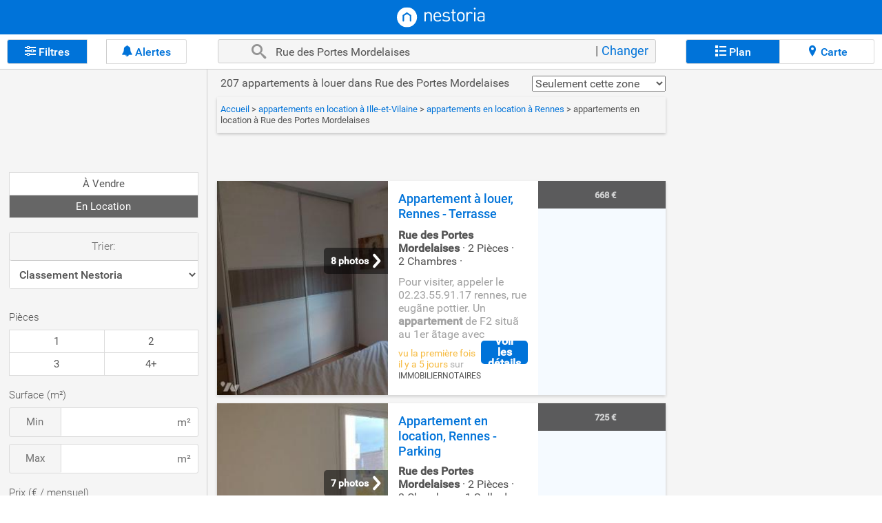

--- FILE ---
content_type: text/html;charset=UTF-8
request_url: https://www.nestoria.fr/rue-des-portes-mordelaises/appartement/location
body_size: 65646
content:


<!DOCTYPE html>
<script>
    var isSeoTraffic = true;
    var isDSA = false;
    var isAdwords = false;
    var isCriteo = false;
    var isRetentionTraffic = false;
    var isEmailRetentionTraffic = false;
    var countryName = 'fr';
    var userEmail = '';
    var showGOT = true;
    var shouldApplyCMPBanner = true;
</script>



<style type="text/css">
    .tituloAdsRelacionados{float:none!important}#afs-top-container-father{float:none!important;box-sizing:border-box!important;width:100%!important}#afs-top-container-father #afscontainer1{width:100%!important;box-sizing:border-box!important;float:none!important;background-color:#fff!important}#div-gpt-ad-1495099330455-0{width:100%!important;float:none!important;box-sizing:border-box!important}#div-gpt-ad-1643299513959-0{display:flex;justify-content:center;margin-bottom:10px}#dfpContainerFirstChild{float:none!important;box-sizing:border-box!important}#afs-bottom-container-father{float:none!important;box-sizing:border-box!important;width:100%!important}#afs-bottom-container-father #afscontainer2{float:none!important;box-sizing:border-box!important;width:100%!important;background-color:#fff!important}#afs-bottom-container-father #dfpContainerSecondChild{float:none!important;box-sizing:border-box!important}@media screen and (max-width:1024px){#adsList{background-color:#f5f5f5!important;box-sizing:border-box;float:none}}.detailAdList{float:none!important;box-sizing:border-box!important;width:100%!important;padding:0 .5rem!important}.lis_ting_Ad{padding:0!important;float:none!important;width:auto!important;border:none!important}@media screen and (min-width:1024px){.goToMap{float:none!important;height:0!important}.adFooter{width:100%!important;padding:0!important}#afs-middle-container-father{display:none}}.hover-cursor-pinter:hover{cursor:pointer}.item-card{margin:.75rem .5rem;font-family:Roboto,Arial,sans-serif!important;overflow:auto;overflow-x:hidden;-webkit-box-shadow:0 1px 13px -3px rgba(0,0,0,.45);-moz-box-shadow:0 1px 13px -3px rgba(0,0,0,.45);box-shadow:0 1px 13px -3px rgba(0,0,0,.45)}@media screen and (min-width:1024px){.item-card{display:flex}}.item-card__image{height:220px;position:relative}@media screen and (min-width:1024px){.item-card__image{width:270px;flex-shrink:0}}.item-card__image .swiper-container{height:100%;width:100%}.item-card__image .swiper-container .swiper-button-next{background-color:rgba(0,0,0,.6);color:#fff;font-weight:700;border-radius:5px;right:-6px}.item-card__image .swiper-container .swiper-button-next:after{font-size:16px;padding:.25rem}.item-card__image .swiper-container .swiper-button-prev{background-color:rgba(0,0,0,.6);color:#fff;font-weight:700;border-radius:5px;left:-6px}.item-card__image .swiper-container .swiper-button-prev:after{font-size:16px;padding:.25rem}.item-card__image img{height:220px;width:100%;object-fit:cover}.item-card__image--alpha{background-image:linear-gradient(to bottom,rgba(238,238,238,0),rgba(0,0,0,.22) 26%,rgba(0,0,0,.5) 69%);position:absolute;bottom:0;width:100%;height:80px;left:auto;right:auto;z-index:9}.item-card .snippet-badge{position:absolute;color:#fff;font-weight:700;z-index:2}.item-card .snippet-badge--sponsored{position:relative;display:inline-block;font-size:14px;padding:0 .25rem;background-color:#2e74d2;font-weight:700;color:#fff;border-radius:3px;height:21px}.item-card .snippet-badge--status{bottom:1.25rem;right:.75rem;font-size:12px;height:1.375rem;background-color:#f6bb42;display:flex;justify-content:center;align-items:center;z-index:99;border-top-right-radius:2px;border-bottom-right-radius:2px}.item-card .snippet-badge--status .corner{width:0;height:0;border-top:11px solid transparent;border-bottom:11px solid transparent;left:-15px;position:absolute;border-right:15px solid #f6bb42}.item-card .snippet-badge--status span{padding:0 .625rem 0 .375rem;font-size:14px;font-weight:700}.item-card .snippet-badge--num-photos{left:.9375rem;top:1.25rem;background-color:rgba(0,0,0,.5);padding:.1875rem;font-size:12px;border-radius:3px;display:flex}.item-card .snippet-badge--num-photos span{display:inline-block}.item-card .snippet-badge--photos-arrow{background-color:rgba(0,0,0,.4);border-radius:4px 0 0 4px;padding:0 10px;height:38px;display:flex;justify-content:center;align-items:center;top:90px;right:0}.item-card .snippet-badge--photos-arrow span{font-weight:600;font-size:14px;color:#fff;margin-right:8px}.item-card .snippet-badge--photos-arrow .arrow-right{height:22px;width:12px;background-image:url("data:image/svg+xml,%3Csvg width='12' height='22' viewBox='0 0 12 22' fill='none' xmlns='http://www.w3.org/2000/svg'%3E%3Cpath fill-rule='evenodd' clip-rule='evenodd' d='M0.850543 1.25764C1.65901 0.522272 2.89915 0.594288 3.62048 1.41849L10.9132 9.75127C11.5843 10.5181 11.5761 11.6786 10.8943 12.4355L3.53748 20.6027C2.80464 21.4163 1.56361 21.4702 0.765569 20.7231C-0.0324707 19.976 -0.0853224 18.7108 0.647522 17.8972L6.80322 11.0634L0.692762 4.08149C-0.028564 3.25728 0.0420773 1.993 0.850543 1.25764Z' fill='white'/%3E%3C/svg%3E")}.item-card__type{display:inline-block;color:#fff;font-size:12px;font-weight:700;margin-right:.3125rem}.item-card__type--wrapper{position:absolute;left:.9375rem;bottom:.9375rem;z-index:99}.item-card__type--separator{color:#fff;display:inline-block}.item-card__information{background-color:#fff;padding:.75rem;display:flex}@media screen and (min-width:1024px){.item-card__information{flex-grow:1}}.item-card__information--sponsored{background-color:#f5f5f5}.item-card__description{position:relative;overflow-x:hidden;flex-grow:1}.item-card__description--main{display:block}.item-card__description--secondary{display:none;color:#333;font-size:12px;font-weight:500;font-family:"Helvetica Neue",Helvetica,Arial,sans-serif!important}.item-card__description-desktop{font-size:12px;color:#333;margin-top:.4375rem}.item-card__show-map{order:3;color:#fc5151;text-decoration:underline;font-weight:500;font-size:13px}.item-card__show-map:hover{cursor:pointer}.item-card__hide-map{order:3;color:#fc5151;text-decoration:underline;font-weight:500;font-size:13px;display:none}.item-card__hide-map:hover{cursor:pointer}.item-card__title{color:#545454;font-size:16px;font-weight:700;display:block;padding-right:1.8rem;line-height:22px}.item-card__price{color:#fff;font-size:22px;font-weight:700;padding:.25rem 0;margin-right:.25rem;display:inline-block}.item-card__price--green{background-color:#4fb84f}.item-card__price--discounted{color:#444;text-decoration:line-through;font-size:12px;font-weight:500;opacity:.8;display:inline-block;margin-right:.25rem}.item-card__price--percentage{background-color:#34a300;padding:.1875rem;font-size:.625rem;color:#fff;font-weight:700;display:inline-block}.item-card__price--per-area{display:inline-block;font-size:1rem;color:#fff}.item-card__price--wrapper{display:block}.item-card__price--block{display:block}.item-card__location{display:block;position:relative;color:#484848;font-size:12px;font-weight:500;margin-bottom:.375rem}@media screen and (min-width:1024px){.item-card__location{display:flex;align-items:center;margin-top:.3125rem;margin-bottom:.25rem}}.item-card__location span{position:relative;color:#949494;font-size:12px;font-weight:500}@media screen and (min-width:1024px){.item-card__location span{position:relative}}.item-card__project{font-size:14px;display:flex;margin-bottom:4px}.item-card__project--icon{background-image:url(data:image/svg+xml,%3Csvg%20width%3D%2216%22%20height%3D%2216%22%20viewBox%3D%220%200%2016%2016%22%20xmlns%3D%22http%3A%2F%2Fwww.w3.org%2F2000%2Fsvg%22%3E%0A%20%20%20%20%3Cg%20fill%3D%22none%22%20fill-rule%3D%22evenodd%22%3E%0A%20%20%20%20%20%20%20%20%3Cpath%20d%3D%22M12.8%200c.884%200%201.6.789%201.6%201.761v11.153h1.067c.294%200%20.533.263.533.587%200%20.301-.205.55-.47.583l-.064.004H.533c-.294%200-.533-.263-.533-.587%200-.3.205-.55.47-.583l.064-.004h.532V4.696c0-.972.717-1.76%201.6-1.76l1.6-.001V1.76c0-.972.717-1.76%201.6-1.76h6.935zm0%201.175H5.866c-.273%200-.5.226-.53.518l-.003.068v11.153H8V9.978c0-.323.239-.586.533-.586h1.6c.295%200%20.534.263.534.586v2.935h2.666V1.761c0-.3-.205-.549-.47-.583l-.063-.003zM4.266%204.11h-1.6c-.273%200-.499.226-.53.518l-.003.068v8.218h2.133V4.11zM9.6%2010.566h-.533v2.348H9.6v-2.348zm-6.4%200c.294%200%20.533.263.533.587%200%20.324-.239.587-.533.587-.295%200-.533-.263-.533-.587%200-.324.238-.587.533-.587zm0-1.761c.294%200%20.533.263.533.587%200%20.325-.239.587-.533.587-.295%200-.533-.262-.533-.587%200-.324.238-.587.533-.587zm0-1.76c.294%200%20.533.262.533.586%200%20.324-.239.587-.533.587-.295%200-.533-.263-.533-.587%200-.324.238-.586.533-.586zm4.8-1.762c.295%200%20.534.263.534.587v1.175c0%20.323-.24.586-.534.586H6.932c-.294%200-.533-.263-.533-.586V5.869c0-.323.24-.586.534-.586H8zm3.733%200c.295%200%20.534.263.534.587v1.175c0%20.323-.239.586-.534.586h-1.065c-.294%200-.533-.263-.533-.586V5.869c0-.323.239-.586.533-.586h1.067-.002zM8%205.87H6.932v1.175H8V5.869v.001zm3.733%200h-1.065v1.175h1.067V5.869l-.002.001zM3.2%205.283c.294%200%20.533.263.533.587%200%20.324-.239.587-.533.587-.295%200-.533-.263-.533-.587%200-.324.238-.587.533-.587zm4.8-2.935c.295%200%20.534.263.534.588V4.11c0%20.324-.239.586-.533.586H6.933c-.294%200-.533-.262-.533-.586V2.936c0-.325.239-.588.533-.588H8zm3.734%200c.295%200%20.534.263.534.588V4.11c0%20.324-.24.586-.534.586h-1.066c-.294%200-.533-.262-.533-.586V2.936c0-.325.239-.588.533-.588h1.067zM8%202.936H6.933V4.11H8V2.936zm3.733%200h-1.066V4.11h1.067V2.936z%22%20fill%3D%22%232B2B2B%22%20fill-rule%3D%22nonzero%22%2F%3E%0A%20%20%20%20%20%20%20%20%3Cpath%20d%3D%22M0%200h16v16H0z%22%2F%3E%0A%20%20%20%20%3C%2Fg%3E%0A%3C%2Fsvg%3E);background-repeat:no-repeat;width:16px;height:16px;margin-right:4px}.item-card__properties{display:flex;margin-bottom:.4375rem}.item-card__property{display:flex;margin-right:.5rem;align-items:center}.item-card__property span{font-size:12px;color:#484848}.item-card__keywords{display:flex;position:relative;margin-bottom:.5625rem}.item-card__keywords--gradient{background-image:linear-gradient(to right,rgba(255,255,255,.001) 90%,#fff 100%);background-image:-moz-linear-gradient(to right,rgba(255,255,255,.001) 90%,#fff 100%);background-image:-webkit-linear-gradient(to right,rgba(255,255,255,.001) 90%,#fff 100%);position:absolute;width:100%;height:100%}.item-card__keyword{margin-right:.25rem;color:#2e74d2;border:1px solid #2e74d2;padding:.125rem .3125rem;border-radius:3px;font-size:14px;white-space:nowrap}.item-card__keyword--black-keyword{display:flex;color:#545454;padding:.125rem 0;font-size:14px;white-space:nowrap}.item-card__keyword--black-keyword span{margin:0 .1875rem}.item-card__publisher{display:flex;font-size:12px;color:#949494;font-weight:500;align-items:center}@media screen and (min-width:1024px){.item-card__publisher{position:absolute;bottom:0}}.item-card__publisher--short{max-width:60%}.item-card__publisher-info{display:flex;justify-content:space-between;margin-top:.625rem}.item-card__view-details-button{color:#fff;border-radius:.3125rem;background-color:#0073d9;padding:.625rem;max-height:2.5rem;min-width:fit-content;margin-left:.625rem;font-weight:700;align-self:center}.item-card .card-icon{margin-right:.25rem}.item-card .card-icon__bedrooms{background-image:url(data:image/svg+xml,%3Csvg%20xmlns%3D%22http%3A%2F%2Fwww.w3.org%2F2000%2Fsvg%22%20width%3D%2218%22%20fill%3D%22%23484848%22%20height%3D%2217%22%20viewBox%3D%220%200%2024%2024%22%3E%3Cpath%20d%3D%22M20%2C9.556V7V6V3h-2v2h-5h-2H6V3H4v3v1v2.557C2.81%2C10.25%2C2%2C11.526%2C2%2C13v3v1c0%2C0.553%2C0.448%2C1%2C1%2C1h1v4h2v-4h12v4h2v-4h1%20c0.553%2C0%2C1-0.447%2C1-1v-1v-3C22%2C11.526%2C21.189%2C10.25%2C20%2C9.556z%20M11%2C9H6V7h5V9z%20M18%2C9h-5V7h5V9z%22%2F%3E%3C%2Fsvg%3E);background-repeat:no-repeat;width:18px;height:17px}.item-card .card-icon__bathrooms{background-image:url(data:image/svg+xml,%3Csvg%20xmlns%3D%22http%3A%2F%2Fwww.w3.org%2F2000%2Fsvg%22%20fill%3D%22%23484848%22%20width%3D%2218%22%20height%3D%2217%22%20viewBox%3D%220%200%2024%2024%22%3E%3Cpath%20d%3D%22M21%2C10H7V7.113C7%2C6.116%2C7.678%2C5.19%2C8.661%2C5.028C9.912%2C4.821%2C11%2C5.786%2C11%2C7h2c0-2.337-2.014-4.212-4.398-3.98%20C6.523%2C3.222%2C5%2C5.089%2C5%2C7.178V10H3c-0.553%2C0-1%2C0.448-1%2C1v2c0%2C2.606%2C1.674%2C4.823%2C4%2C5.65V22h2v-3h8v3h2v-3.35%20c2.326-0.827%2C4-3.044%2C4-5.65v-2C22%2C10.448%2C21.553%2C10%2C21%2C10z%22%2F%3E%3C%2Fsvg%3E);background-repeat:no-repeat;width:18px;height:17px}.item-card .card-icon__area{background-image:url(data:image/svg+xml,%3Csvg%20xmlns%3D%22http%3A%2F%2Fwww.w3.org%2F2000%2Fsvg%22%20fill%3D%22%23484848%22%20width%3D%2218%22%20height%3D%2218%22%20viewBox%3D%220%200%2024%2024%22%3E%3Cpath%20d%3D%22M3%2C19c0%2C1.104%2C0.896%2C2%2C2%2C2h14c1.104%2C0%2C2-0.896%2C2-2V5c0-1.104-0.896-2-2-2H5C3.896%2C3%2C3%2C3.896%2C3%2C5V19z%20M12%2C6h5%20c0.553%2C0%2C1%2C0%2C1%2C0v6h-2V8h-4V6z%20M6%2C12h2v4h4v2H7c-0.552%2C0-1%2C0-1%2C0V12z%22%2F%3E%3C%2Fsvg%3E);background-repeat:no-repeat;width:18px;height:18px}.item-card .card-icon__location{background-image:url("data:image/svg+xml,%3Csvg%20xmlns%3D%22http%3A%2F%2Fwww.w3.org%2F2000%2Fsvg%22%20width%3D%2210%22%20height%3D%2212%22%20viewBox%3D%220%200%2010%2012%22%3E%0A%20%20%20%20%3Cg%20fill%3D%22none%22%20fill-rule%3D%22evenodd%22%3E%0A%20%20%20%20%20%20%20%20%3Cg%20fill%3D%22%23484848%22%3E%0A%20%20%20%20%20%20%20%20%20%20%20%20%3Cg%3E%0A%20%20%20%20%20%20%20%20%20%20%20%20%20%20%20%20%3Cg%3E%0A%20%20%20%20%20%20%20%20%20%20%20%20%20%20%20%20%20%20%20%20%3Cpath%20d%3D%22M4.083%201.167C1.826%201.167%200%202.993%200%205.25c0%203.063%204.083%207.583%204.083%207.583s4.084-4.52%204.084-7.583c0-2.257-1.826-4.083-4.084-4.083zm0%205.541c-.805%200-1.458-.653-1.458-1.458%200-.805.653-1.458%201.458-1.458.805%200%201.459.653%201.459%201.458%200%20.805-.654%201.458-1.459%201.458z%22%20transform%3D%22translate(-12%20-247)%20translate(-4)%20translate(16.917%20246)%22%2F%3E%0A%20%20%20%20%20%20%20%20%20%20%20%20%20%20%20%20%3C%2Fg%3E%0A%20%20%20%20%20%20%20%20%20%20%20%20%3C%2Fg%3E%0A%20%20%20%20%20%20%20%20%3C%2Fg%3E%0A%20%20%20%20%3C%2Fg%3E%0A%3C%2Fsvg%3E%0A");background-repeat:no-repeat;width:10px;height:12px;display:inline-block}@media screen and (min-width:1024px){.item-card .card-icon__location{background-image:url("data:image/svg+xml,%3Csvg%20xmlns%3D%22http%3A%2F%2Fwww.w3.org%2F2000%2Fsvg%22%20width%3D%2210%22%20height%3D%2212%22%20viewBox%3D%220%200%2010%2012%22%3E%0A%20%20%20%20%3Cg%20fill%3D%22none%22%20fill-rule%3D%22evenodd%22%3E%0A%20%20%20%20%20%20%20%20%3Cg%20fill%3D%22%23fc5151%22%3E%0A%20%20%20%20%20%20%20%20%20%20%20%20%3Cg%3E%0A%20%20%20%20%20%20%20%20%20%20%20%20%20%20%20%20%3Cg%3E%0A%20%20%20%20%20%20%20%20%20%20%20%20%20%20%20%20%20%20%20%20%3Cpath%20d%3D%22M4.083%201.167C1.826%201.167%200%202.993%200%205.25c0%203.063%204.083%207.583%204.083%207.583s4.084-4.52%204.084-7.583c0-2.257-1.826-4.083-4.084-4.083zm0%205.541c-.805%200-1.458-.653-1.458-1.458%200-.805.653-1.458%201.458-1.458.805%200%201.459.653%201.459%201.458%200%20.805-.654%201.458-1.459%201.458z%22%20transform%3D%22translate(-12%20-247)%20translate(-4)%20translate(16.917%20246)%22%2F%3E%0A%20%20%20%20%20%20%20%20%20%20%20%20%20%20%20%20%3C%2Fg%3E%0A%20%20%20%20%20%20%20%20%20%20%20%20%3C%2Fg%3E%0A%20%20%20%20%20%20%20%20%3C%2Fg%3E%0A%20%20%20%20%3C%2Fg%3E%0A%3C%2Fsvg%3E%0A");order:2;margin:0 .3125rem}}.item-card .card-icon__arrow-down{display:inline-block;background-image:url("data:image/svg+xml,%3Csvg%20xmlns%3D%22http%3A%2F%2Fwww.w3.org%2F2000%2Fsvg%22%20width%3D%2212%22%20height%3D%2212%22%20viewBox%3D%220%200%2012%2012%22%3E%0A%20%20%20%20%3Cg%20fill%3D%22none%22%20fill-rule%3D%22evenodd%22%3E%0A%20%20%20%20%20%20%20%20%3Cg%3E%0A%20%20%20%20%20%20%20%20%20%20%20%20%3Cg%3E%0A%20%20%20%20%20%20%20%20%20%20%20%20%20%20%20%20%3Cg%3E%0A%20%20%20%20%20%20%20%20%20%20%20%20%20%20%20%20%20%20%20%20%3Cg%3E%0A%20%20%20%20%20%20%20%20%20%20%20%20%20%20%20%20%20%20%20%20%20%20%20%20%3Cg%3E%0A%20%20%20%20%20%20%20%20%20%20%20%20%20%20%20%20%20%20%20%20%20%20%20%20%20%20%20%20%3Cpath%20d%3D%22M0%200L12%200%2012%2012%200%2012z%22%20transform%3D%22translate(-201%20-220)%20translate(-4)%20translate(16%20214)%20translate(189%204)%20translate(0%202)%22%2F%3E%0A%20%20%20%20%20%20%20%20%20%20%20%20%20%20%20%20%20%20%20%20%20%20%20%20%20%20%20%20%3Cpath%20fill%3D%22%23FFF%22%20d%3D%22M10%206L9.295%205.295%206.5%208.085%206.5%202%205.5%202%205.5%208.085%202.71%205.29%202%206%206%2010z%22%20transform%3D%22translate(-201%20-220)%20translate(-4)%20translate(16%20214)%20translate(189%204)%20translate(0%202)%22%2F%3E%0A%20%20%20%20%20%20%20%20%20%20%20%20%20%20%20%20%20%20%20%20%20%20%20%20%3C%2Fg%3E%0A%20%20%20%20%20%20%20%20%20%20%20%20%20%20%20%20%20%20%20%20%3C%2Fg%3E%0A%20%20%20%20%20%20%20%20%20%20%20%20%20%20%20%20%3C%2Fg%3E%0A%20%20%20%20%20%20%20%20%20%20%20%20%3C%2Fg%3E%0A%20%20%20%20%20%20%20%20%3C%2Fg%3E%0A%20%20%20%20%3C%2Fg%3E%0A%3C%2Fsvg%3E%0A");background-repeat:no-repeat;width:12px;height:10px;margin-right:.0625rem;margin-left:-.1875rem;margin-bottom:-.0625rem}.item-card .card-icon__camara{display:inline-block;background-image:url("data:image/svg+xml,%3Csvg%20xmlns%3D%22http%3A%2F%2Fwww.w3.org%2F2000%2Fsvg%22%20xmlns%3Axlink%3D%22http%3A%2F%2Fwww.w3.org%2F1999%2Fxlink%22%20width%3D%2218%22%20height%3D%2215%22%20viewBox%3D%220%200%2018%2015%22%3E%0A%20%20%20%20%3Cdefs%3E%0A%20%20%20%20%20%20%20%20%3Cpath%20id%3D%22p3sbjfgh4a%22%20d%3D%22M0%200L18%200%2018%2014.936%200%2014.936z%22%2F%3E%0A%20%20%20%20%3C%2Fdefs%3E%0A%20%20%20%20%3Cg%20fill%3D%22none%22%20fill-rule%3D%22evenodd%22%3E%0A%20%20%20%20%20%20%20%20%3Cg%3E%0A%20%20%20%20%20%20%20%20%20%20%20%20%3Cg%3E%0A%20%20%20%20%20%20%20%20%20%20%20%20%20%20%20%20%3Cg%20transform%3D%22translate(-18%20-24)%20translate(15%2020)%20translate(3%204)%22%3E%0A%20%20%20%20%20%20%20%20%20%20%20%20%20%20%20%20%20%20%20%20%3Cmask%20id%3D%2278qvt66tpb%22%20fill%3D%22%23fff%22%3E%0A%20%20%20%20%20%20%20%20%20%20%20%20%20%20%20%20%20%20%20%20%20%20%20%20%3Cuse%20xlink%3Ahref%3D%22%23p3sbjfgh4a%22%2F%3E%0A%20%20%20%20%20%20%20%20%20%20%20%20%20%20%20%20%20%20%20%20%3C%2Fmask%3E%0A%20%20%20%20%20%20%20%20%20%20%20%20%20%20%20%20%20%20%20%20%3Cpath%20fill%3D%22%23FFF%22%20d%3D%22M9.02%2013.253c2.235%200%204.47-.003%206.703.003.367%200%20.625-.17.624-.623-.011-2.478-.006-4.956-.006-7.433%200-.06.003-.119-.002-.177-.02-.227-.197-.405-.424-.427-.65-.06-1.298-.13-1.948-.178-.668-.049-1.262-.277-1.574-.883-.257-.5-.398-1.066-.551-1.614-.049-.175-.097-.234-.269-.234-1.705.004-3.41.002-5.115.002-.035%200-.08-.012-.104.005-.056.038-.131.082-.148.138-.131.44-.225.891-.378%201.322-.258.723-.779%201.15-1.55%201.232-.683.074-1.369.13-2.053.201-.417.043-.531.18-.531.607v5.663c0%20.632-.002%201.263%200%201.894.002.278.156.452.431.49.075.011.152.011.228.011h6.668m-.03%201.683c-2.251%200-4.503.002-6.754%200-1.091-.002-1.935-.665-2.172-1.71-.041-.181-.052-.373-.052-.56C.01%2010.198.037%207.731%200%205.266c-.02-1.36.894-2.338%202.211-2.402.605-.03%201.207-.099%201.81-.145.129-.01.21-.061.244-.187.093-.346.206-.688.275-1.04C4.71.645%205.382.054%206.272.006c.159-.008.318-.004.476-.004h4.85c.738%200%201.306.307%201.673.953.083.145.133.314.176.478.096.357.182.718.265%201.08.036.155.126.226.282.238.644.05%201.288.116%201.933.153%201.16.067%202.056.956%202.062%202.12.014%202.596.015%205.192%200%207.787-.007%201.219-.974%202.123-2.225%202.125-2.257.003-4.515%200-6.772%200%22%20mask%3D%22url(%2378qvt66tpb)%22%2F%3E%0A%20%20%20%20%20%20%20%20%20%20%20%20%20%20%20%20%20%20%20%20%3Cpath%20stroke%3D%22%23FFF%22%20stroke-width%3D%221.5%22%20d%3D%22M6.3%208.065c-.004%201.516%201.188%202.727%202.69%202.735%201.464.008%202.717-1.238%202.71-2.694-.007-1.483-1.223-2.703-2.695-2.706C7.522%205.397%206.304%206.598%206.3%208.065%22%2F%3E%0A%20%20%20%20%20%20%20%20%20%20%20%20%20%20%20%20%3C%2Fg%3E%0A%20%20%20%20%20%20%20%20%20%20%20%20%3C%2Fg%3E%0A%20%20%20%20%20%20%20%20%3C%2Fg%3E%0A%20%20%20%20%3C%2Fg%3E%0A%3C%2Fsvg%3E%0A");background-repeat:no-repeat;width:18px;height:15px;margin-right:.3125pxrem}.item-card .card-icon__info{display:block;background-image:url("data:image/svg+xml,%3Csvg%20xmlns%3D%22http%3A%2F%2Fwww.w3.org%2F2000%2Fsvg%22%20width%3D%2216%22%20height%3D%2216%22%20viewBox%3D%220%200%2016%2016%22%3E%0A%20%20%20%20%3Cg%20fill%3D%22none%22%20fill-rule%3D%22evenodd%22%3E%0A%20%20%20%20%20%20%20%20%3Cg%20fill%3D%22%23F6BB42%22%3E%0A%20%20%20%20%20%20%20%20%20%20%20%20%3Cg%3E%0A%20%20%20%20%20%20%20%20%20%20%20%20%20%20%20%20%3Cpath%20d%3D%22M6.894%204.756c.017.607.463%201.11%201.113%201.102.661-.007%201.1-.505%201.1-1.114%200-.62-.507-1.108-1.117-1.1-.607.008-1.1.508-1.096%201.112m2.03%204.887V8.77c0-.316.004-.633%200-.949-.006-.415-.242-.758-.603-.886-.388-.137-.785-.026-1.052.307-.147.183-.196.404-.196.636v3.385c0%20.111.006.223.017.333.063.595.77.98%201.302.706.355-.184.532-.48.533-.88V9.643M0%208.01C-.001%203.593%203.583.003%207.998%200c4.491-.003%208.165%203.734%207.996%208.327-.154%204.198-3.698%207.854-8.32%207.682-4.11-.153-7.658-3.538-7.674-8%22%20transform%3D%22translate(-334%20-235)%20translate(334%20235)%22%2F%3E%0A%20%20%20%20%20%20%20%20%20%20%20%20%3C%2Fg%3E%0A%20%20%20%20%20%20%20%20%3C%2Fg%3E%0A%20%20%20%20%3C%2Fg%3E%0A%3C%2Fsvg%3E%0A");background-repeat:no-repeat;width:18px;height:18px;margin:0;position:absolute;top:0;right:0}.item-card .card-icon__info:hover{cursor:pointer}.item-card .card-icon__back{display:none;background-image:url("data:image/svg+xml,%3Csvg%20xmlns%3D%22http%3A%2F%2Fwww.w3.org%2F2000%2Fsvg%22%20width%3D%2220%22%20height%3D%2220%22%20viewBox%3D%220%200%2020%2020%22%3E%0A%20%20%20%20%3Cg%20fill%3D%22none%22%20fill-rule%3D%22evenodd%22%3E%0A%20%20%20%20%20%20%20%20%3Cg%3E%0A%20%20%20%20%20%20%20%20%20%20%20%20%3Cg%3E%0A%20%20%20%20%20%20%20%20%20%20%20%20%20%20%20%20%3Cg%3E%0A%20%20%20%20%20%20%20%20%20%20%20%20%20%20%20%20%20%20%20%20%3Cg%3E%0A%20%20%20%20%20%20%20%20%20%20%20%20%20%20%20%20%20%20%20%20%20%20%20%20%3Cpath%20d%3D%22M0%200L20%200%2020%2020%200%2020z%22%20transform%3D%22translate(-333%20-177)%20translate(-4)%20translate(16%20177)%20translate(321)%22%2F%3E%0A%20%20%20%20%20%20%20%20%20%20%20%20%20%20%20%20%20%20%20%20%20%20%20%20%3Cpath%20fill%3D%22%23f6bb42%22%20d%3D%22M10.417%206.667c-2.209%200-4.209.825-5.75%202.166l-3-3v7.5h7.5L6.15%2010.317C7.308%209.35%208.783%208.75%2010.417%208.75c2.95%200%205.458%201.925%206.333%204.583l1.975-.65c-1.158-3.491-4.433-6.016-8.308-6.016z%22%20transform%3D%22translate(-333%20-177)%20translate(-4)%20translate(16%20177)%20translate(321)%22%2F%3E%0A%20%20%20%20%20%20%20%20%20%20%20%20%20%20%20%20%20%20%20%20%3C%2Fg%3E%0A%20%20%20%20%20%20%20%20%20%20%20%20%20%20%20%20%3C%2Fg%3E%0A%20%20%20%20%20%20%20%20%20%20%20%20%3C%2Fg%3E%0A%20%20%20%20%20%20%20%20%3C%2Fg%3E%0A%20%20%20%20%3C%2Fg%3E%0A%3C%2Fsvg%3E%0A");background-repeat:no-repeat;width:20px;height:20px;margin:0;position:absolute;top:0;right:0}.item-card .hidden{display:none}.item-card .visible{display:block}
</style>

<html xmlns="https://www.w3.org/1999/xhtml" lang="fr">
<head>
    


















<title>Appartements à Rue des Portes Mordelaises. Lofts à louer à Rue des Portes Mordelaises - Nestoria</title>
<meta http-equiv="Content-Type" content="text/html; charset=utf-8" />
<meta name="google-adsense-account" content="sites-3415430210357816"><meta name="viewport" content="width=device-width, initial-scale=1.0, minimum-scale=1, maximum-scale=1.0, user-scalable=yes" />
	<meta name="theme-color" content="#0073D9">
	<meta name="msapplication-navbutton-color" content="#0073D9"><meta name="apple-mobile-web-app-capable" content="yes" />
<meta http-equiv="content-language" content="fr_FR" /><meta name="title" content="Appartements à Rue des Portes Mordelaises. Lofts à louer à Rue des Portes Mordelaises - Nestoria"/><meta name="description" content="Biens immobiliers à louer à Rue des Portes Mordelaises. Consultez 207 Locaux commerciaux et lofts à louer à Rue des Portes Mordelaises à partir de 365 € par mois. Pour visiter, appeler le 02.23.55.91.17 rennes, rue eugãne pottier. Un appartement de F2 situã au..."/><meta name="robots" content="index,follow"/>
<meta name="googlebot" content="index,follow"/><link rel="canonical" href="https://www.nestoria.fr/rue-des-portes-mordelaises/appartement/location"/><meta property="og:locale" content="fr_FR" /><meta property="og:title" content="Appartements à Rue des Portes Mordelaises. Lofts à louer à Rue des Portes Mordelaises - Nestoria"/><meta property="og:description" content="Biens immobiliers à louer à Rue des Portes Mordelaises. Consultez 207 Locaux commerciaux et lofts à louer à Rue des Portes Mordelaises à partir de 365 € par mois. Pour visiter, appeler le 02.23.55.91.17 rennes, rue eugãne pottier. Un appartement de F2 situã au..."/><meta property="og:url" content="https://www.nestoria.fr/rue-des-portes-mordelaises/appartement/location"/><meta property="og:image" content="https://resources.nestimg.com/nestoria/img/logo_n_og.png" />
<meta property="og:image:type" content="image/png" />
<meta property="og:image:width" content="200">
<meta property="og:image:height" content="200">

<meta name="application-name" content="Nestoria">
<meta name="msapplication-TileColor" content="#ffffff">
<meta name="msapplication-TileImage" content="https://resources.nestimg.com/nestoria/img/nestoria-144x144.png"><meta name="apple-mobile-web-app-title" content="Nestoria"><link rel="dns-prefetch" href="//accounts.google.com">
	<link rel="dns-prefetch" href="//google-analytics.com">
	<link rel="dns-prefetch" href="//oauth.googleusercontent.com">
	<link rel="dns-prefetch" href="//pubads.g.doubleclick.net">
	<link rel="dns-prefetch" href="//resources.nestimg.com">
	<link rel="dns-prefetch" href="//imgs.nestimg.com"><link rel="dns-prefetch" href="https://www.immobilier.notaires.fr/"><link rel="dns-prefetch" href="https://www.bienici.com/"><link rel="dns-prefetch" href="https://locamoi.fr/">

	<link rel="dns-prefetch" href="//www.gstatic.com"/>
	<link rel="dns-prefetch" href="//www.google.es"/>
	<link rel="dns-prefetch" href="//www.google.com"/>
	<link rel="dns-prefetch" href="//tpc.googlesyndication.com"/>
	<link rel="dns-prefetch" href="//stats.g.doubleclick.net"/>
	<link rel="dns-prefetch" href="//static.eu.criteo.net"/>
	<link rel="dns-prefetch" href="//static.criteo.net"/>
	<link rel="dns-prefetch" href="//sslwidget.criteo.com"/>
	<link rel="dns-prefetch" href="//securepubads.g.doubleclick.net"/>
	<link rel="dns-prefetch" href="//rat.nl.eu.criteo.com"/>
	<link rel="dns-prefetch" href="//rat.fr.eu.criteo.com"/>
	<link rel="dns-prefetch" href="//pix.eu.criteo.net"/>
	<link rel="dns-prefetch" href="//pagead2.googlesyndication.com"/>
	<link rel="dns-prefetch" href="//imagesrv.adition.com"/>
	<link rel="dns-prefetch" href="//fonts.googleapis.com"/>
	<link rel="dns-prefetch" href="//csm.eu.criteo.net"/>
	<link rel="dns-prefetch" href="//csi.gstatic.com"/>
	<link rel="dns-prefetch" href="//crcdn01.adnxs.com"/>
	<link rel="dns-prefetch" href="//code.createjs.com"/>
	<link rel="dns-prefetch" href="//cm.g.doubleclick.net"/>
	<link rel="dns-prefetch" href="//cdn.adnxs.com"/>
	<link rel="dns-prefetch" href="//cc.adingo.jp"/>
	<link rel="dns-prefetch" href="//cat.fr.eu.criteo.com"/>
	<link rel="dns-prefetch" href="//ams1-ib.adnxs.com"/>
	<link rel="dns-prefetch" href="//adservice.google.es"/>
	<link rel="dns-prefetch" href="//adservice.google.com"/>
	<link rel="dns-prefetch" href="//ads.eu.criteo.com"/>
	<link rel="dns-prefetch" href="//ad4.adfarm1.adition.com"/>
	<link rel="dns-prefetch" href="//ad13.adfarm1.adition.com"/>
	<link rel="dns-prefetch" href="//ad.doubleclick.net"/>
	

<link rel="preload" href="https://www.google.com/adsense/search/ads.js" as="script"><link rel="manifest preload" href="https://www.nestoria.fr/manifest.json"><link rel="apple-touch-startup-image" href="https://resources.nestimg.com/nestoria/img/apple-touch-icon-114x114.png">
<link rel="apple-touch-icon" sizes="152x152" href="https://resources.nestimg.com/nestoria/img/apple-touch-icon-152x152.png" />
<link rel="apple-touch-icon" sizes="144x144" href="https://resources.nestimg.com/nestoria/img/apple-touch-icon-144x144.png" />
<link rel="apple-touch-icon" sizes="120x120" href="https://resources.nestimg.com/nestoria/img/apple-touch-icon-120x120.png" />
<link rel="apple-touch-icon" sizes="114x114" href="https://resources.nestimg.com/nestoria/img/apple-touch-icon-114x114.png" />
<link rel="apple-touch-icon" sizes="76x76" href="https://resources.nestimg.com/nestoria/img/apple-touch-icon-76x76.png" />
<link rel="apple-touch-icon" sizes="72x72" href="https://resources.nestimg.com/nestoria/img/apple-touch-icon-72x72.png" />
<link rel="apple-touch-icon" sizes="60x60" href="https://resources.nestimg.com/nestoria/img/apple-touch-icon-60x60.png" />
<link rel="apple-touch-icon" sizes="57x57" href="https://resources.nestimg.com/nestoria/img/apple-touch-icon-57x57.png" />
<link rel="apple-touch-icon-precomposed" href="https://resources.nestimg.com/nestoria/img/nestoriaApprs-logo.png" />
<link rel="apple-touch-icon-precomposed" sizes="72x72" href="https://resources.nestimg.com/nestoria/img/apple-touch-icon-precomposed.png" />
<link rel="apple-touch-icon-precomposed" sizes="120x120" href="https://resources.nestimg.com/nestoria/img/apple-touch-icon-120x120-precomposed.png" />
<link rel="apple-touch-icon-precomposed" sizes="152x152" href="https://resources.nestimg.com/nestoria/img/apple-touch-icon-152x152-precomposed.png" />
<link rel="icon" href="https://resources.nestimg.com/nestoria/img/favicon-196x196.png" type="image/x-icon" />
<link rel="icon" href="https://resources.nestimg.com/nestoria/img/favicon-160x160.png" type="image/x-icon" />
<link rel="icon" href="https://resources.nestimg.com/nestoria/img/favicon-96x96.png" type="image/x-icon" />
<link rel="icon" href="https://resources.nestimg.com/nestoria/img/favicon-32x32.png" type="image/x-icon" />
<link rel="icon" href="https://resources.nestimg.com/nestoria/img/favicon-16x16.png" type="image/x-icon" />
<link rel="icon" href="https://resources.nestimg.com/nestoria/img/favicon.ico" type="image/x-icon" /><script type="application/ld+json">{"@context":"https://schema.org","@type":"Organization","url":"https://www.nestoria.fr","name":"Nestoria","description": "Nestoria is a search engine for real estate, now operating in 19 countries. We partner with the major media brands to create the simplest way to search sales and rental listings.","logo":"https://resources.nestimg.com/nestoria/img/logo_n_og.png"}</script>
    

















<script type="application/ld+json">
   {
  "@context": "https://schema.org",
  "@type": "SearchResultsPage",
  "breadcrumb": {
    "@type": "BreadcrumbList",
    "itemListElement": [
      {
        "@type": "ListItem",
        "position": 1,
        "name": "Accueil",
        "item": "https://www.nestoria.fr"
      },
      {
        "@type": "ListItem",
        "position": 2,
        "name": "appartements en location à Ille-et-Vilaine",
        "item": "https://www.nestoria.fr/ille-et-vilaine/appartement/location"
      },
      {
        "@type": "ListItem",
        "position": 3,
        "name": "appartements en location à Rennes",
        "item": "https://www.nestoria.fr/rennes/appartement/location"
      }
    ]
  },
  "about": [
    {
      "@type": "House",
      "image": "https://imgs.nestimg.com/appartement_a_louer_a_rennes_bretagne_668_7280091762599534747.jpg",
      "name": "Appartement à louer, Rennes - Terrasse",
      "description": "Pour visiter, appeler le 02.23.55.91.17 rennes, rue eugãne pottier. Un appartement de F2 situã au 1er ãtage avec ascenseur avec entrãe avec placard, sãjour/salon avec terrasse exposã est, coin cuisine amãnagã et ãquipã , une chambre avec placard amãnagã, cellier, WC , SDE. Parking en sous sol. Chauffage au gaz. Loyer mensuel: 598,00 euros + provision sur charges 70,00euros/mois. Libre le 3 dãcembre 2025 frais locataire: 400,00 euros + frais ãtat des lieux: 96,00 euros soit au total: 496,00 euros. Attention: loi scellier intermediaire donc plafond ressources a respecter. \u003d connaitre son revenu fiscal de rãfãrence n-2 soit celui qui apparait sur l\u0027avis d\u0027imposition 2025",
      "numberOfBedrooms": 2,
      "address": {
        "@type": "PostalAddress",
        "addressLocality": "Rennes",
        "addressRegion": "Ille-et-Vilaine",
        "addressCountry": {
          "@type": "Country",
          "name": "FR"
        }
      },
      "floorSize": {
        "@type": "QuantitativeValue",
        "value": 0
      },
      "geo": {
        "@type": "GeoCoordinates",
        "latitude": 48.112072,
        "longitude": -1.686056
      }
    },
    {
      "@type": "House",
      "image": "https://imgs.nestimg.com/appartement_a_louer_a_rennes_bretagne_725_7260091762599527688.jpg",
      "name": "Appartement en location, Rennes - Parking",
      "description": "Service location sophie nicolas: 06 82 22 9- rennes, rue de la santã appartement F2 rãnovã de 41.91 mâ² avec une entrãe, une SDE amãnagãe, un WC sãparã, une piãce de vie, une cuisine sãparãe ãquipãe , une chambre. Pas de cave, ni parking mais possibilitã d\u0027une location en sus de garage rue inkermann. Eau chaude par ballon ãlectrique. Chauffage ãlectrique libre loyer: 725 â. Charges: 45 â. Dãpãt de garantie: 725 â. Honoraires locataire ãtat des lieux inclus: 544 â",
      "numberOfBedrooms": 2,
      "numberOfBathroomsTotal": 1,
      "address": {
        "@type": "PostalAddress",
        "addressLocality": "Rennes",
        "addressRegion": "Ille-et-Vilaine",
        "addressCountry": {
          "@type": "Country",
          "name": "FR"
        }
      },
      "floorSize": {
        "@type": "QuantitativeValue",
        "value": 0
      },
      "geo": {
        "@type": "GeoCoordinates",
        "latitude": 48.112072,
        "longitude": -1.686056
      }
    },
    {
      "@type": "House",
      "image": "https://imgs.nestimg.com/appartement_a_louer_a_rennes_bretagne_1270_8610089762427048785.jpg",
      "name": "Appartement à louer, Rennes - Ascenseur",
      "description": "Appartement F2 de 58 mâ² au 3ãme ãtage sur 4 avec ascenseur, exposã sud, proche bus, commerces ã pied, avec entrãe avec placards, d\u0027un salon-sãjour-cuisine amãnagãe et ãquipãe. Abonnement internet, eau, gaz et ãlectricitã non inclus. Dãpãt de garantie: 1 mois, ã verser ã la signature de contrat de location meublã. Les informations sur les risques auxquels ce bien est exposã sont disponibles sur le site gãorisques: tãl: 06.74.01.30.77",
      "numberOfBedrooms": 2,
      "address": {
        "@type": "PostalAddress",
        "addressLocality": "Rennes",
        "addressRegion": "Ille-et-Vilaine",
        "addressCountry": {
          "@type": "Country",
          "name": "FR"
        }
      },
      "floorSize": {
        "@type": "QuantitativeValue",
        "value": 0
      },
      "geo": {
        "@type": "GeoCoordinates",
        "latitude": 48.112072,
        "longitude": -1.686056
      }
    },
    {
      "@type": "House",
      "image": "https://imgs.nestimg.com/appartement_a_louer_a_rennes_bretagne_900_6110047761039656143.jpg",
      "name": "Appartement en location, Rennes - Balcon",
      "description": "Rennes sud. Allãe de genãve. Proche de la station triangle de la ligne de mãtro a, appartement F4, composã d\u0027une entrãe couloir, d\u0027une cuisine neuve amãnagãe et ãquipãe , d\u0027une arriãre cuisine, d\u0027un salon-sãjour avec balcon, deux chambres, un dãgagement avec rangement, d\u0027une SDE et WC sãparã. En annexe, une place de stationnement en sous-sol couvert, et une cave. Disponible de suite. Loyer hc: 750 euros + 150 euros de provision sur charges soumis ã rãgularisation annuelle en sus avec l\u0027eau froide, l\u0027eau chaude et le chauffage. Honoraires charge locataire:,00 euros dont 239,00 euros ttc pour ãtat des lieux. Dãpãt de garantie: 750 euros. Dpe: d. Rãf. Lg/56 service location. 02.99.63.47.47.",
      "numberOfBedrooms": 3,
      "numberOfBathroomsTotal": 1,
      "address": {
        "@type": "PostalAddress",
        "addressLocality": "Rennes",
        "addressRegion": "Ille-et-Vilaine",
        "addressCountry": {
          "@type": "Country",
          "name": "FR"
        }
      },
      "floorSize": {
        "@type": "QuantitativeValue",
        "value": 0
      },
      "geo": {
        "@type": "GeoCoordinates",
        "latitude": 48.112072,
        "longitude": -1.686056
      }
    },
    {
      "@type": "House",
      "image": "https://imgs.nestimg.com/appartement_a_louer_a_rennes_bretagne_575_2020047761039651458.jpg",
      "name": "Appartement en location, Rennes - Parking",
      "description": "Rennes, allãe de lanester, chambre meublãe ã louer dans un appartement en collocation de 3 personnes d\u0027une superficie totale de 88,67 mâ²avec 1 chambre meublãe privative. 1 place de parking en extãrieur. Partie commune: entrãe avec rangement, sãjour/salon, cuisine amãnagãe et ãquipãe , 1 SDB, 1 WC , 1 buanderie. Loyer mensuel: 480 euros. Charges mensuelles: 95 euros. Dãpot de garantie: 960 euros. Frais: 389 euros ttc dont 89 euros d\u0027ãtat des lieux d\u0027entrãe. Libre. Les informations sur les risques auxquels ce bien est exposã sont disponibles sur le site gãorisques",
      "numberOfBedrooms": 1,
      "numberOfBathroomsTotal": 1,
      "address": {
        "@type": "PostalAddress",
        "addressLocality": "Rennes",
        "addressRegion": "Ille-et-Vilaine",
        "addressCountry": {
          "@type": "Country",
          "name": "FR"
        }
      },
      "floorSize": {
        "@type": "QuantitativeValue",
        "value": 0
      },
      "geo": {
        "@type": "GeoCoordinates",
        "latitude": 48.112072,
        "longitude": -1.686056
      }
    },
    {
      "@type": "House",
      "image": "https://imgs.nestimg.com/appartement_a_louer_a_rennes_bretagne_844_3990087760695712235.jpg",
      "name": "Appartement en location, Rennes - Parquet",
      "description": "Rue de fougãres un appartement de type 3 au rez-de-chaussãe avec sãjour sur parquet, cuisine amãnagãe de meubles, deux chambres, SDE. Revenus du locataire plafonnãs honoraires de 700 â ttc ã la charge du locataire avec 300 â ttc pour l\u0027ãtat des lieux. Loyer de base 694 â/mois. Provision sur charges 150 â/mois, rãgularisation annuelle. Dãpãt de garantie 694 â. Classe ãnergie c, classe climat c montant estimã des dãpenses annuelles d\u0027ãnergie pour un usage standard: entre 640.00 â et 920.00 â sur les annães 2021, 2022 et 2023. Les informations sur les risques auxquels ce bien est exposã sont disponibles sur le site gãorisques: georisques.",
      "numberOfBedrooms": 3,
      "address": {
        "@type": "PostalAddress",
        "addressLocality": "Rennes",
        "addressRegion": "Ille-et-Vilaine",
        "addressCountry": {
          "@type": "Country",
          "name": "FR"
        }
      },
      "floorSize": {
        "@type": "QuantitativeValue",
        "value": 0
      },
      "geo": {
        "@type": "GeoCoordinates",
        "latitude": 48.112072,
        "longitude": -1.686056
      }
    },
    {
      "@type": "House",
      "image": "https://imgs.nestimg.com/appartement_a_louer_a_rennes_bretagne_685_5740087759485634035.jpg",
      "name": "Appartement en location, Rennes - Balcon",
      "description": "Rennes poterie. Rue pierre roy. Appartement F2 a louer, au premier ãtage d\u0027une rãsidence au calme et en impasse. Cdi 3x le montant du loyer+ charges exigã + garant composã comme suit: entrãe avec placard amãnagã, cuisine amãnagãe et ãquipãe ouverte sur le salon-sãjour, avec balcon exposã sud et ouest, une chambre avec placard, SDB, WC sãparãs. Un garage au sous-sol avec ãtagãres. Chauffage ãlectrique individuel. Libre ã compter du 13 octobre 2025. Classe energie: d loyer: 685.00 euros. Dont charges: 50.00 euros dãpãt de garantie: 635.00 euros honoraires: 654,81 euros ttc ã parfaire",
      "numberOfBedrooms": 2,
      "address": {
        "@type": "PostalAddress",
        "addressLocality": "Rennes",
        "addressRegion": "Ille-et-Vilaine",
        "addressCountry": {
          "@type": "Country",
          "name": "FR"
        }
      },
      "floorSize": {
        "@type": "QuantitativeValue",
        "value": 0
      },
      "geo": {
        "@type": "GeoCoordinates",
        "latitude": 48.112072,
        "longitude": -1.686056
      }
    },
    {
      "@type": "House",
      "image": "https://imgs.nestimg.com/appartement_a_louer_a_rennes_bretagne_1401_1210101749808765315.jpg",
      "name": "Appartement en location, Rennes - Parking",
      "description": "Ã louer. Bureaux lumineux entiãrement rãnovãs? Bail professionnel ou prãcaire rue de la chalotais ã rennes loyer: â ht charges comprises idãal professions libãrales ou activitãs tertiaires, cet espace de travail situã au 3e et dernier ãtage d\u0027un immeuble bien entretenu offre un cadre calme et lumineux. Le local comprend: deux bureaux spacieux, en enfilade. Sanitaire privatif. Une place de parking dãdiãe. Nombreux rangements intãgrãs. Trãs belle luminositã naturelle entiãrement rãnovã, ce bien est disponible immãdiatement. Surface optimisãe, beaux volumes, prestations de qualitã: une opportunitã ã ne pas manquer pour installer ou dãvelopper votre activitã dans un environnement fonctionnel et agrãable. Pas d\u0027honoraires de bail pour plus d\u0027informations ou une visite, n\u0027hãsitez pas ã nous contacter!",
      "numberOfBedrooms": 2,
      "address": {
        "@type": "PostalAddress",
        "addressLocality": "Rennes",
        "addressRegion": "Ille-et-Vilaine",
        "addressCountry": {
          "@type": "Country",
          "name": "FR"
        }
      },
      "floorSize": {
        "@type": "QuantitativeValue",
        "value": 0
      },
      "geo": {
        "@type": "GeoCoordinates",
        "latitude": 48.112072,
        "longitude": -1.686056
      }
    },
    {
      "@type": "House",
      "image": "https://imgs.nestimg.com/appartement_meuble_3_pieces_69_m_4190055762253466375.jpg",
      "name": "Appartement en location, Rennes - Jardin",
      "description": "À louer: disponible de suite F3 meuble d\u0027expetion quartier thabord appartement F3 à rennes, dans le quartier dynamique de la ville, offrant un cadre de vie agréable et pratique. Ce bien dispose d\u0027une superficie de 69 m², idéal pour une petite famille ou des professionnels à la recherche de confort et de commodité. L\u0027appartement se compose de trois pièces, dont deux chambres spacieuses, parfaites pour accueillir vos nuits paisibles. La SDE est moderne et fonctionnelle, apportant une touche de confort supplémentaire. La cuisine est entièrement équipée, vous permettant de prépaRER vos repas en toute simplicité. Le chauffage est individuel, avec un système électrique par radiateurs, garantissant une chaleur agréable tout au long de l\u0027année. Situé au sein d\u0027une résidence bien entretenue, cet appartement est également meublé, ce qui facilite votre installation. Vous bénéficierez d\u0027une place de parking, un atout non négligeable dans une ville comme rennes mais également un jardin privatif. L\u0027orientation sud de l\u0027appartement permet de profiter d\u0027une belle luminosité tout au long de la journée. De plus, vous trouverez à proximité immédiate plusieurs supermarchés, tels que u express et intermarché express, facilitant vos courses quotidiennes. Les établissements scolaires, allant de l\u0027école maternelle au lycée, sont également à moins de 500 mètres, ce qui est idéal pour les familles. Pour les amateurs de santé et de bien-être, plusieurs pharmacies se trouvent à proximité, ainsi que des stations de recharge pour véhicules électriques. Enfin, les étudiants apprécieront la proximité de l\u0027école de condé et d\u0027autres établissements d\u0027enseignement supérieur, situés à moins de 1500 mètres. Cet appartement représente une opportunité rare sur le marché locatif de rennes, alliant confort, praticité et accessibilité. N\u0027attendez plus pour visiter ce bien qui pourrait devenir votre nouveau chez-vous. Le bien est soumis au statut de la copropriété. Loyer de,00 euros par mois charges comprises dont 20,00 euros par mois d",
      "numberOfBedrooms": 3,
      "address": {
        "@type": "PostalAddress",
        "addressLocality": "Rennes",
        "addressRegion": "Ille-et-Vilaine",
        "addressCountry": {
          "@type": "Country",
          "name": "FR"
        }
      },
      "floorSize": {
        "@type": "QuantitativeValue",
        "value": 69
      },
      "geo": {
        "@type": "GeoCoordinates",
        "latitude": 48.112072,
        "longitude": -1.686056
      }
    },
    {
      "@type": "House",
      "image": "https://imgs.nestimg.com/appartement_meuble_1_piece_32_m_1120086761736585728.jpg",
      "name": "Appartement à louer, Rennes - Meublé, Parking",
      "description": "À louer: F1 meuble dispo de suite avec parking appartement F1 situé à rennes, dans le quartier dynamique de la ville. Ce bien d\u0027une superficie de 32 m² est idéal pour une personne seule ou un couple souhaitant profiter d\u0027un cadre de vie agréable et pratique. L\u0027appartement se trouve au deuxième étage d\u0027une résidence avec ascenseur, offrant ainsi un accès facile et confortable. Il est entièrement meublé, ce qui vous permettra de vous installer rapidement sans avoir à vous soucier de l\u0027ameublement. La kitchenette est fonctionnelle et bien agencée, parfaite pour prépaRER vos repas quotidiens. Le logement comprend également une pièce principale spacieuse, ainsi qu\u0027une SDE équipée d\u0027une douche. L\u0027appartement ne dispose pas d\u0027arrivée d\u0027eau pour une machine à laver. Le système de chauffage est individuel, avec des radiateurs électriques, garantissant un confort optimal tout au long de l\u0027année. De plus, vous bénéficierez d\u0027une place de parking, un atout considérable dans une ville où le stationnement peut être un défi. La localisation de cet appartement est un véritable atout. À proximité, vous trouverez plusieurs supermarchés tels que u express et e.Leclerc, facilitant vos courses quotidiennes. Les écoles, y compris l\u0027école élémentaire publique jean moulin et l\u0027école maternelle publique jean moulin, sont accessibles à moins de 500 mètres, ce qui est idéal pour les familles. De plus, plusieurs pharmacies et boulangeries se situent à proximité, garantissant un accès facile aux services essentiels. Pour les étudiants ou les professionnels, l\u0027appartement est également proche de l\u0027ehesp et d\u0027autres établissements d\u0027enseignement supérieur, ce qui en fait un choix judicieux pour ceux qui recherchent un logement pratique et bien situé. N\u0027attendez plus pour visiter ce bien qui allie confort, praticité et emplacement privilégié. Le bien est soumis au statut de la copropriété. Loyer de 600,00 euros par mois charges comprises dont 40,00 euros par mois de provision pour charges",
      "numberOfBedrooms": 1,
      "numberOfBathroomsTotal": 1,
      "address": {
        "@type": "PostalAddress",
        "addressLocality": "Rennes",
        "addressRegion": "Ille-et-Vilaine",
        "addressCountry": {
          "@type": "Country",
          "name": "FR"
        }
      },
      "floorSize": {
        "@type": "QuantitativeValue",
        "value": 32
      },
      "geo": {
        "@type": "GeoCoordinates",
        "latitude": 48.112072,
        "longitude": -1.686056
      }
    },
    {
      "@type": "House",
      "image": "https://imgs.nestimg.com/location_appartement_rennes_35000_ille_et_vilaine_3_pieces_79_m2_a_900_euros_1200064762944920413.jpg",
      "name": "Rennes, Bretagne - Balcon",
      "description": "Rennes sud allée de genève proche de la station triangle de la ligne de métro a, appartement F4, composé d\u0027une entrée couloir, d\u0027une cuisine neuve aménagée et équipée , d\u0027une arrière cuisine, d\u0027un salon-séjour avec balcon, deux chambres, un dégagement avec rangement, d\u0027une SDE et WC séparé. En annexe, une place de stationnement en sous-sol couvert, et une cave. Disponible de suite loyer hc: 750 € + 150 € de provision sur charges soumis à régularisation annuelle en sus avec l\u0027eau froide, l\u0027eau chaude et le chauffage honoraires charge locataire: 876,00€ dont 239,00€ ttc pour état des lieux dépôt de garantie: 750 € dpe: d réf.: lg/56 service location -.47 e",
      "numberOfBedrooms": 3,
      "numberOfBathroomsTotal": 1,
      "address": {
        "@type": "PostalAddress",
        "addressLocality": "Rennes",
        "addressRegion": "Ille-et-Vilaine",
        "addressCountry": {
          "@type": "Country",
          "name": "FR"
        }
      },
      "floorSize": {
        "@type": "QuantitativeValue",
        "value": 79
      },
      "geo": {
        "@type": "GeoCoordinates",
        "latitude": 48.112072,
        "longitude": -1.686056
      }
    },
    {
      "@type": "House",
      "image": "https://imgs.nestimg.com/location_appartement_rennes_35000_ille_et_vilaine_1_piece_89_m2_a_575_euros_1590064762944842853.jpg",
      "name": "Rennes, Bretagne - Cuisine Aménagée, Meublé",
      "description": "Rennes, allée de lanester, chambre meublée à louer dans un appartement en collocation de 3 personnes d\u0027une superficie totale de 88,67 m²avec -1 chambre meublée privative. 1 place de parking en extérieur. Partie commune: entrée avec rangement, séjour/salon, cuisine aménagée et équipée , 1 SDB, 1 WC , 1 buanderie. Loyer mensuel: 480 euros. Charges mensuelles: 95 euros. Dépot de garantie: 960 euros. Frais: 389 euros ttc dont 89 euros d\u0027état des lieux d\u0027entrée. Libre les informations sur les risques auxquels ce bien est exposé sont disponibles sur le site géorisques: r",
      "numberOfBedrooms": 1,
      "numberOfBathroomsTotal": 1,
      "address": {
        "@type": "PostalAddress",
        "addressLocality": "Rennes",
        "addressRegion": "Ille-et-Vilaine",
        "addressCountry": {
          "@type": "Country",
          "name": "FR"
        }
      },
      "floorSize": {
        "@type": "QuantitativeValue",
        "value": 89
      },
      "geo": {
        "@type": "GeoCoordinates",
        "latitude": 48.112072,
        "longitude": -1.686056
      }
    },
    {
      "@type": "House",
      "image": "https://imgs.nestimg.com/location_appartement_rennes_35000_ille_et_vilaine_3_pieces_64_m2_a_850_euros_4500064762944913160.jpg",
      "name": "Rennes, Bretagne - Rez-de-chaussée, Parquet",
      "description": "Rue de fougères un appartement de type 3 au rez-de-chaussée avec séjour sur parquet, cuisine aménagée de meubles, deux chambres, SDE. Revenus du locataire plafonnés honoraires de 700 € ttc à la charge du locataire avec 300 € ttc pour l\u0027état des lieux. Loyer de base 700 €/mois. Provision sur charges 150 €/mois, régularisation annuelle. Dépôt de garantie 694 €. classe énergie c, classe climat c montant estimé des dépenses annuelles d\u0027énergie pour un usage standard: entre 640.00 € et 920.00 € sur les années 2021, 2022 et 2023. Les informations sur les risques auxquels ce bien est exposé sont disponibles sur le site géorisques: r",
      "numberOfBedrooms": 3,
      "address": {
        "@type": "PostalAddress",
        "addressLocality": "Rennes",
        "addressRegion": "Ille-et-Vilaine",
        "addressCountry": {
          "@type": "Country",
          "name": "FR"
        }
      },
      "floorSize": {
        "@type": "QuantitativeValue",
        "value": 64
      },
      "geo": {
        "@type": "GeoCoordinates",
        "latitude": 48.112072,
        "longitude": -1.686056
      }
    },
    {
      "@type": "House",
      "image": "https://imgs.nestimg.com/location_appartement_rennes_35000_ille_et_vilaine_2_pieces_35_m2_a_625_euros_8100064762944838204.jpg",
      "name": "Rennes, Bretagne",
      "description": "Rennes boulevard de beaumont, à deux minutes à pied de la gare, appartement de type 1 bis fraîchement rénové, situé au 2ème étage d\u0027un petit collectif et avec une entrée, un séjour avec coin cuisine , une chambre, une SDB avec WC. Disponible de suite. Loyer: 625,00 ?  + charges: 25,00 ? Dépôt de garantie: 625,00 ? Honoraires: 106,59 ?. référence: tél.73",
      "numberOfBedrooms": 2,
      "numberOfBathroomsTotal": 1,
      "address": {
        "@type": "PostalAddress",
        "addressLocality": "Rennes",
        "addressRegion": "Ille-et-Vilaine",
        "addressCountry": {
          "@type": "Country",
          "name": "FR"
        }
      },
      "floorSize": {
        "@type": "QuantitativeValue",
        "value": 35
      },
      "geo": {
        "@type": "GeoCoordinates",
        "latitude": 48.112072,
        "longitude": -1.686056
      }
    },
    {
      "@type": "House",
      "image": "https://imgs.nestimg.com/location_appartement_4_pieces_75m_rennes_35000_3400076762080992269.jpg",
      "name": "Rennes, Bretagne",
      "description": "Location appartement 4 pièces 75m² rennes 35000",
      "numberOfBedrooms": 1,
      "address": {
        "@type": "PostalAddress",
        "addressLocality": "Rennes",
        "addressRegion": "Ille-et-Vilaine",
        "addressCountry": {
          "@type": "Country",
          "name": "FR"
        }
      },
      "floorSize": {
        "@type": "QuantitativeValue",
        "value": 101
      },
      "geo": {
        "@type": "GeoCoordinates",
        "latitude": 48.112072,
        "longitude": -1.686056
      }
    },
    {
      "@type": "House",
      "image": "https://imgs.nestimg.com/location_appartement_3_pieces_62m_rennes_35000_6650064762944856533.jpg",
      "name": "Rennes, Bretagne",
      "description": "Location appartement 3 pièces 62m² rennes 35000",
      "numberOfBedrooms": 1,
      "address": {
        "@type": "PostalAddress",
        "addressLocality": "Rennes",
        "addressRegion": "Ille-et-Vilaine",
        "addressCountry": {
          "@type": "Country",
          "name": "FR"
        }
      },
      "floorSize": {
        "@type": "QuantitativeValue",
        "value": 156
      },
      "geo": {
        "@type": "GeoCoordinates",
        "latitude": 48.112072,
        "longitude": -1.686056
      }
    },
    {
      "@type": "House",
      "image": "https://imgs.nestimg.com/location_appartement_1_piece_s_de_17_26_m2_cabinet_martin_2740081762858524605.jpg",
      "name": "Rennes, Bretagne - Studio, Parking",
      "description": "Appartement F1 de 17.26 m² parking rennes ouest. Le cabinet martin by come vous propose à la location ce charmant studio de 17.26 m² situé à l\u0027appartement se compose d\u0027une entrée, un séjour-chambre avec kitchenette équipée et une SDE avec WC le bien dispose également d\u0027une place de parking privative en souterrain. Les charges comprennent les charges de copropriété ainsi que l\u0027eau froide. Ne manquez pas cette opportunité! Pour plus d\u0027informations sur les risques éventuels liés à ce bien, rendez-vous sur le site officiel géorisques",
      "numberOfBedrooms": 1,
      "numberOfBathroomsTotal": 1,
      "address": {
        "@type": "PostalAddress",
        "addressLocality": "Rennes",
        "addressRegion": "Ille-et-Vilaine",
        "addressCountry": {
          "@type": "Country",
          "name": "FR"
        }
      },
      "floorSize": {
        "@type": "QuantitativeValue",
        "value": 1726
      },
      "geo": {
        "@type": "GeoCoordinates",
        "latitude": 48.112072,
        "longitude": -1.686056
      }
    },
    {
      "@type": "House",
      "image": "https://imgs.nestimg.com/location_appartement_1_piece_s_de_14_43_m2_cabinet_martin_5670081762858522977.jpg",
      "name": "Rennes, Bretagne - Cuisine Aménagée, Parking",
      "description": "Appartement F1 duplex de 14.43m² rennes parking. Nous vous proposons à la location un appartement F1 duplex de 14.43m² situé à rennes, proche de la station de métro gros chêne et du complexe universitaire de le bien se compose d\u0027une pièce principale lumineuse avec kitchenette équipée, SDE, mezzanine et place de stationnement. Ne manquez pas cette opportunité! Pour plus d\u0027informations sur les risques éventuels liés à ce bien, rendez-vous sur le site officiel géorisques",
      "numberOfBedrooms": 1,
      "address": {
        "@type": "PostalAddress",
        "addressLocality": "Rennes",
        "addressRegion": "Ille-et-Vilaine",
        "addressCountry": {
          "@type": "Country",
          "name": "FR"
        }
      },
      "floorSize": {
        "@type": "QuantitativeValue",
        "value": 1443
      },
      "geo": {
        "@type": "GeoCoordinates",
        "latitude": 48.112072,
        "longitude": -1.686056
      }
    },
    {
      "@type": "House",
      "image": "https://imgs.nestimg.com/t1_a_rennes_a_louer_locagestion_expert_en_gestion_locative_8730081762858558829.jpg",
      "name": "Rennes, Bretagne - Studio",
      "description": "Un studio au 1er étage d\u0027une petite copropriété dans une rue calme, d\u0027une surface de 25.83m² avec une entrée avec une penderie et un placard, une pièce principale avec une kitchenette aménagée et équipée, une SDB avec WC. Un garage complète ce les informations sur les risques auxquels ce bien est exposé sont disponibles sur le site géorisques: r",
      "numberOfBedrooms": 1,
      "numberOfBathroomsTotal": 1,
      "address": {
        "@type": "PostalAddress",
        "addressLocality": "Rennes",
        "addressRegion": "Ille-et-Vilaine",
        "addressCountry": {
          "@type": "Country",
          "name": "FR"
        }
      },
      "floorSize": {
        "@type": "QuantitativeValue",
        "value": 25
      },
      "geo": {
        "@type": "GeoCoordinates",
        "latitude": 48.112072,
        "longitude": -1.686056
      }
    },
    {
      "@type": "House",
      "image": "https://imgs.nestimg.com/t3_a_rennes_a_louer_locagestion_expert_en_gestion_locative_1230081762858527566.jpg",
      "name": "Rennes, Bretagne - Chauffage Central",
      "description": "Location rennes allée du tage. Appartement 3 pièces situé au 1er étage, avec, cuisine aménagée, séjour donnant sur un environnement calme et verdoyant, deux chambres, une SDB et WC ,. proximité métro. Libre le ref. Loc29sn. Classe energie: b classe climat: b. Estimation des coûts annuels d\u0027energie compris entre 390 e et 580 e. Les informations sur les risques naturels, miniers, ou technologiques, auxquels ces biens sont exposés, sont disponibles sur le site r. Chauffage collectif et eau chaude collective. Loyer mensuel: 578 e + 260 e de charges locatives. Dépôt de garantie: 578 e. Honoraires par locataire: 416.15 e dont 116.52 e pour la réalisation de l\u0027état des lieux d\u0027entrée",
      "numberOfBedrooms": 3,
      "numberOfBathroomsTotal": 1,
      "address": {
        "@type": "PostalAddress",
        "addressLocality": "Rennes",
        "addressRegion": "Ille-et-Vilaine",
        "addressCountry": {
          "@type": "Country",
          "name": "FR"
        }
      },
      "floorSize": {
        "@type": "QuantitativeValue",
        "value": 62
      },
      "geo": {
        "@type": "GeoCoordinates",
        "latitude": 48.112072,
        "longitude": -1.686056
      }
    },
    {
      "@type": "House",
      "image": "https://imgs.nestimg.com/location_appartement_1_piece_s_de_9_m2_cabinet_martin_3070081762858426334.jpg",
      "name": "Rennes, Bretagne - Studio, Local Commercial",
      "description": "Studio 9 m² rennes villejean. Nous vous proposons à la location cette studinette de 9 m² située rue henri le guillou, dans le quartier de villejean, à proximité immédiate de rennes 2. Ce logement est composé d\u0027une chambre, d\u0027un lavabo, d\u0027une bibliothèque, d\u0027une penderie et d\u0027un bureau. La résidence dispose également d\u0027un coin repas, chauffage, l\u0027eau et l\u0027électricité sont collectifs. Ce bien est idéal pour un éne manquez pas cette opportunité! Pour plus d\u0027informations sur les risques éventuels liés à ce bien, rendez-vous sur le site officiel géorisques",
      "numberOfBedrooms": 1,
      "address": {
        "@type": "PostalAddress",
        "addressLocality": "Rennes",
        "addressRegion": "Ille-et-Vilaine",
        "addressCountry": {
          "@type": "Country",
          "name": "FR"
        }
      },
      "floorSize": {
        "@type": "QuantitativeValue",
        "value": 9
      },
      "geo": {
        "@type": "GeoCoordinates",
        "latitude": 48.112072,
        "longitude": -1.686056
      }
    },
    {
      "@type": "House",
      "image": "https://imgs.nestimg.com/location_appartement_4_pieces_96m_rennes_35700_8740081762858545098.jpg",
      "name": "Rennes, Bretagne",
      "description": "Location appartement 4 pièces 96m² rennes 35700",
      "numberOfBedrooms": 1,
      "address": {
        "@type": "PostalAddress",
        "addressLocality": "Rennes",
        "addressRegion": "Ille-et-Vilaine",
        "addressCountry": {
          "@type": "Country",
          "name": "FR"
        }
      },
      "floorSize": {
        "@type": "QuantitativeValue",
        "value": 102
      },
      "geo": {
        "@type": "GeoCoordinates",
        "latitude": 48.112072,
        "longitude": -1.686056
      }
    },
    {
      "@type": "House",
      "image": "https://imgs.nestimg.com/t1_a_rennes_a_louer_locagestion_expert_en_gestion_locative_2700081762772430997.jpg",
      "name": "Rennes, Bretagne - Balcon, Parking",
      "description": "Un appartement une pièce de 29.70m² avec une entrée desservant une SDB et des WC séparé. Une pièce à vivre avec un balcon et une cuisine aménagée et équipée d\u0027un réfrigérateur et des plaques électriques. La pièce principale est en cours de réfection. Possibilité de parking en supplément. Les informations sur les risques auxquels ce bien est exposé sont disponibles sur le site géorisques: r",
      "numberOfBedrooms": 1,
      "numberOfBathroomsTotal": 1,
      "address": {
        "@type": "PostalAddress",
        "addressLocality": "Rennes",
        "addressRegion": "Ille-et-Vilaine",
        "addressCountry": {
          "@type": "Country",
          "name": "FR"
        }
      },
      "floorSize": {
        "@type": "QuantitativeValue",
        "value": 29
      },
      "geo": {
        "@type": "GeoCoordinates",
        "latitude": 48.112072,
        "longitude": -1.686056
      }
    },
    {
      "@type": "House",
      "image": "https://imgs.nestimg.com/louer_appartement_3_pieces_de_65_m_a_rennes_35000_3210081760004451521.jpg",
      "name": "Rennes, Bretagne - Meublé, Balcon, Ascenseur",
      "description": "Beauregard rue françois tanguy prigent proche commerces dans copropriété avec ascenseur- beau type 3 meublé de 64.53 m² entrée -dégagement cuisine aménagée -équipée -salon-séjour accès balcon 2 chambres avec placard salle de bains, WC garage en sous-sol disponible le 3 février 2025 loyer 813.05 € +90 € charges honoraires locataire 838.89 € dont 193.59 € pour l\u0027état des lieux",
      "numberOfBedrooms": 3,
      "address": {
        "@type": "PostalAddress",
        "addressLocality": "Rennes",
        "addressRegion": "Ille-et-Vilaine",
        "addressCountry": {
          "@type": "Country",
          "name": "FR"
        }
      },
      "floorSize": {
        "@type": "QuantitativeValue",
        "value": 65
      },
      "geo": {
        "@type": "GeoCoordinates",
        "latitude": 48.112072,
        "longitude": -1.686056
      }
    },
    {
      "@type": "House",
      "image": "https://imgs.nestimg.com/appartementt1_29_m_3720081760004444458.jpg",
      "name": "Rennes, Bretagne - Jardin, Studio, Ascenseur",
      "description": "Guenno immobilier met a votre disposition place des lices, dans une residence de service senior: studio rénové en plein coeur de rennes ? Calme, confort et services inclusemplacement privilégié dans le centre historique de rennes, à deux pas du quartier des lices, ce studio lumineux entièrement rénové vous séduira par son ambiance paisible et son agencement fonctionnel. L\u0027appartement offre une pièce de vie agréable avec une cuisine moderne et bien équipée. Une vaste terrasse commune située sur le palier vous permettra de profiter d\u0027une vue imprenable sur la ville. Au sein d\u0027une petite résidence de type pension de famille, vous bénéficierez d\u0027un cadre de vie chaleureux, avec cheminée, jardin extérieur, et des activités quotidiennes pour favoriser la convivialité.Les services inclus:-accueil et assistance 24h/24-entretien des parties communes-ascenseur-bracelet de sécurité et téléphone d\u0027urgence-accès aux animations proposées-salon avec cheminée? A prévoir en supplément: 18 repas minimum/mois à 243euros.? Idéal pour une personne en quête de tranquillité et de sécurité, au coeur de la vie rennaise. Guenno immobilier, le plus grand choix de biens immobiliers rennaisles informations sur les risques auxquels ce bien est exposé sont disponibles sur le site géorisques: r",
      "numberOfBedrooms": 1,
      "address": {
        "@type": "PostalAddress",
        "addressLocality": "Rennes",
        "addressRegion": "Ille-et-Vilaine",
        "addressCountry": {
          "@type": "Country",
          "name": "FR"
        }
      },
      "floorSize": {
        "@type": "QuantitativeValue",
        "value": 29
      },
      "geo": {
        "@type": "GeoCoordinates",
        "latitude": 48.112837,
        "longitude": -1.682281
      }
    }
  ]
}
</script>
    
    <style type="text/css">
        @font-face{font-family:Roboto;font-style:normal;font-weight:100;src:url(https://resources.nestimg.com/nestoria/fonts/Roboto-Thin_v2.eot);src:url(https://resources.nestimg.com/nestoria/fonts/Roboto-Thin_v2.eot?#iefix) format("embedded-opentype"),url(https://resources.nestimg.com/nestoria/fonts/Roboto-Thin.woff2) format("woff2"),url(https://resources.nestimg.com/nestoria/fonts/Roboto-Thin_v2.woff) format("woff"),url(https://resources.nestimg.com/nestoria/fonts/Roboto-Thin_v2.ttf) format("truetype"),url(https://resources.nestimg.com/nestoria/fonts/Roboto-Thin_v2.svg#RobotoThin) format("svg");font-display:swap}@font-face{font-family:Roboto;font-style:normal;font-weight:300;src:url(https://resources.nestimg.com/nestoria/fonts/Roboto-Light_v2.eot);src:url(https://resources.nestimg.com/nestoria/fonts/Roboto-Light_v2.eot?#iefix) format("embedded-opentype"),url(https://resources.nestimg.com/nestoria/fonts/Roboto-Light.woff2) format("woff2"),url(https://resources.nestimg.com/nestoria/fonts/Roboto-Light_v2.woff) format("woff"),url(https://resources.nestimg.com/nestoria/fonts/Roboto-Light_v2.ttf) format("truetype"),url(https://resources.nestimg.com/nestoria/fonts/Roboto-Light_v2.svg#RobotoLight) format("svg");font-display:swap}@font-face{font-family:Roboto;font-style:normal;font-weight:400;src:url(https://resources.nestimg.com/nestoria/fonts/Roboto-Regular_v2.eot);src:url(https://resources.nestimg.com/nestoria/fonts/Roboto-Regular_v2.eot?#iefix) format("embedded-opentype"),url(https://resources.nestimg.com/nestoria/fonts/Roboto-Regular.woff2) format("woff2"),url(https://resources.nestimg.com/nestoria/fonts/Roboto-Regular_v2.woff) format("woff"),url(https://resources.nestimg.com/nestoria/fonts/Roboto-Regular_v2.ttf) format("truetype"),url(https://resources.nestimg.com/nestoria/fonts/Roboto-Regular_v2.svg#RobotoRegular) format("svg");font-display:swap}@font-face{font-family:Roboto;font-style:normal;font-weight:500;src:url(https://resources.nestimg.com/nestoria/fonts/Roboto-Medium_v2.eot);src:url(https://resources.nestimg.com/nestoria/fonts/Roboto-Medium_v2.eot?#iefix) format("embedded-opentype"),url(https://resources.nestimg.com/nestoria/fonts/Roboto-Medium.woff2) format("woff2"),url(https://resources.nestimg.com/nestoria/fonts/Roboto-Medium_v2.woff) format("woff"),url(https://resources.nestimg.com/nestoria/fonts/Roboto-Medium_v2.ttf) format("truetype"),url(https://resources.nestimg.com/nestoria/fonts/Roboto-Medium.svg#RobotoMedium) format("svg");font-display:swap}@font-face{font-family:icomoon;src:url(https://resources.nestimg.com/nestoria/fonts/icomoon_v9.eot?k4szs7);src:url(https://resources.nestimg.com/nestoria/fonts/icomoon_v9.eot?k4szs7#iefix) format("embedded-opentype"),url(https://resources.nestimg.com/nestoria/fonts/icomoon_v9.woff?k4szs7) format("woff"),url(https://resources.nestimg.com/nestoria/fonts/icomoon_v9.ttf?k4szs7) format("truetype"),url(https://resources.nestimg.com/nestoria/fonts/icomoon_v9.svg?k4szs7#icomoon) format("svg");font-weight:400;font-style:normal;font-display:swap}.icon-close:before{content:"\e900"}.icon-bell:before{content:"\e615"}.icon-rupee:before{content:"\e603"}.icon-location2:before{content:"\e61b"}.icon-grid3:before{content:"\e61a"}.icon-search:before{content:"\e600"}.icon-settings:before{content:"\e607"}.icon-cancel-circle:before{content:"\e601"}.icon-exit:before{content:"\e602"}.icon-arrow-up:before{content:"\e604"}.icon-location:before{content:"\e60d"}.icon-map2:before{content:"\e616"}.icon-busy:before{content:"\e612"}.icon-spinner:before{content:"\e614"}.icon-list:before{content:"\e61c"}.icon-notification:before{content:"\e613"}.icon-checkmark:before{content:"\e609"}.icon-earth:before{content:"\e617"}.icon-envelope:before{content:"\e610"}.icon-uniE60C:before{content:"\e60c"}.icon-reply:before{content:"\e606"}.icon-info:before{content:"\e605"}.icon-camera:before{content:"\e60e"}.icon-statistics:before{content:"\e60f"}.icon-info2:before{content:"\e611"}.icon-arrow-down:before{content:"\e608"}.icon-arrow-down2:before{content:"\e60a"}.icon-arrow-right:before{content:"\e60b"}.locateUserButton:before{content:"\e60d";color:#444}.icon-post_ad:before{content:"\e901"}.icon-opp-pisos-check:before{content:"\e903"}.icon-opp-hand:before{content:"\e904"}.icon-ic-sublocation.path1:before{content:"\e907";color:#c4c4c4}.icon-ic-sublocation.path2:before{content:"\e908";margin-left:-.8662109375em;color:#717171}@-webkit-keyframes bouncedelay{00%{-webkit-transform:scale(0)}40%{-webkit-transform:scale(1)}80%{-webkit-transform:scale(0)}100%{-webkit-transform:scale(0)}}@keyframes bouncedelay{00%{transform:scale(0)}40%{transform:scale(1)}80%{transform:scale(0)}100%{transform:scale(0)}}@-webkit-keyframes three-quarters{00%{-webkit-transform:rotate(0);-moz-transform:rotate(0);-ms-transform:rotate(0);-o-transform:rotate(0);transform:rotate(0)}100%{-webkit-transform:rotate(360deg);-moz-transform:rotate(360deg);-ms-transform:rotate(360deg);-o-transform:rotate(360deg);transform:rotate(360deg)}}@-moz-keyframes three-quarters{00%{-webkit-transform:rotate(0);-moz-transform:rotate(0);-ms-transform:rotate(0);-o-transform:rotate(0);transform:rotate(0)}100%{-webkit-transform:rotate(360deg);-moz-transform:rotate(360deg);-ms-transform:rotate(360deg);-o-transform:rotate(360deg);transform:rotate(360deg)}}@-o-keyframes three-quarters{00%{-webkit-transform:rotate(0);-moz-transform:rotate(0);-ms-transform:rotate(0);-o-transform:rotate(0);transform:rotate(0)}100%{-webkit-transform:rotate(360deg);-moz-transform:rotate(360deg);-ms-transform:rotate(360deg);-o-transform:rotate(360deg);transform:rotate(360deg)}}@keyframes three-quarters{00%{-webkit-transform:rotate(0);-moz-transform:rotate(0);-ms-transform:rotate(0);-o-transform:rotate(0);transform:rotate(0)}100%{-webkit-transform:rotate(360deg);-moz-transform:rotate(360deg);-ms-transform:rotate(360deg);-o-transform:rotate(360deg);transform:rotate(360deg)}}@-webkit-keyframes rotating{from{-webkit-transform:rotate(0);-moz-transform:rotate(0);-ms-transform:rotate(0);transform:rotate(0)}to{-webkit-transform:rotate(360deg);-moz-transform:rotate(360deg);-ms-transform:rotate(360deg);transform:rotate(360deg)}}@keyframes rotating{from{-webkit-transform:rotate(0);-moz-transform:rotate(0);-ms-transform:rotate(0);transform:rotate(0)}to{-webkit-transform:rotate(360deg);-moz-transform:rotate(360deg);-ms-transform:rotate(360deg);transform:rotate(360deg)}}@-webkit-keyframes fadeInLeft{00%{opacity:0;-webkit-transform:translateX(20px);-moz-transform:translateX(20px);transform:translateX(20px)}100%{opacity:1;-webkit-transform:translateX(0);-moz-transform:translateX(0);transform:translateX(0)}}@keyframes fadeInLeft{00%{opacity:0;-webkit-transform:translateX(20px);-moz-transform:translateX(20px);-ms-transform:translateX(20px);transform:translateX(20px)}100%{opacity:1;-webkit-transform:translateX(0);-moz-transform:translateX(0);-ms-transform:translateX(0);transform:translateX(0)}}@-webkit-keyframes fadeInRight{00%{opacity:0;-webkit-transform:translateX(-20px);-moz-transform:translateX(-20px);transform:translateX(-20px)}100%{opacity:1;-webkit-transform:translateX(0);-moz-transform:translateX(0);transform:translateX(0)}}@keyframes fadeInRight{00%{opacity:0;-webkit-transform:translateX(-20px);-moz-transform:translateX(-20px);-ms-transform:translateX(-20px);transform:translateX(-20px)}100%{opacity:1;-webkit-transform:translateX(0);-moz-transform:translateX(0);-ms-transform:translateX(0);transform:translateX(0)}}@-webkit-keyframes fadeOutLeft{00%{opacity:1;-webkit-transform:translateX(0);-moz-transform:translateX(0);transform:translateX(0)}100%{opacity:0;-webkit-transform:translateX(-20px);-moz-transform:translateX(-20px);transform:translateX(-20px)}}@keyframes fadeOutLeft{00%{opacity:1;-webkit-transform:translateX(0);-moz-transform:translateX(0);-ms-transform:translateX(0);transform:translateX(0)}100%{opacity:0;-webkit-transform:translateX(-20px);-moz-transform:translateX(-20px);-ms-transform:translateX(-20px);transform:translateX(-20px)}}@-webkit-keyframes fadeOutRight{00%{opacity:1;-webkit-transform:translateX(0);-moz-transform:translateX(0);transform:translateX(0)}100%{opacity:0;-webkit-transform:translateX(20px);-moz-transform:translateX(20px);transform:translateX(20px)}}@keyframes fadeOutRight{00%{opacity:1;-webkit-transform:translateX(0);-moz-transform:translateX(0);-ms-transform:translateX(0);transform:translateX(0)}100%{opacity:0;-webkit-transform:translateX(20px);-moz-transform:translateX(20px);-ms-transform:translateX(20px);transform:translateX(20px)}}@-webkit-keyframes fadeInUp{00%{opacity:0;-webkit-transform:translate3d(0,100%,0);-moz-transform:translate3d(0,100%,0);transform:translate3d(0,100%,0)}100%{opacity:1;-webkit-transform:none;-moz-transform:none;transform:none}}@keyframes fadeInUp{00%{opacity:0;-webkit-transform:translate3d(0,100%,0);-moz-transform:translate3d(0,100%,0);transform:translate3d(0,100%,0)}100%{opacity:1;-webkit-transform:none;-moz-transform:none;transform:none}}@-webkit-keyframes fadeInUpMargin{00%{bottom:20px}100%{bottom:60px}}@keyframes fadeInUpMargin{00%{bottom:20px}100%{bottom:60px}}@-webkit-keyframes fadeOutDown{00%{opacity:1}100%{opacity:0;-webkit-transform:translate3d(0,100%,0);-moz-transform:translate3d(0,100%,0);transform:translate3d(0,100%,0)}}@keyframes fadeOutDown{00%{opacity:1}100%{opacity:0;-webkit-transform:translate3d(0,100%,0);-moz-transform:translate3d(0,100%,0);transform:translate3d(0,100%,0)}}@-webkit-keyframes fadeOut{00%{opacity:1}100%{opacity:0}}@keyframes fadeOut{00%{opacity:1}100%{opacity:0}}@-webkit-keyframes fadeIn{00%{opacity:0}100%{opacity:1}}@keyframes fadeIn{00%{opacity:0}100%{opacity:1}}@-webkit-keyframes fadeInDown{00%{opacity:0;-webkit-transform:translate3d(0,-100%,0);-moz-transform:translate3d(0,-100%,0);transform:translate3d(0,-100%,0)}100%{opacity:1;-webkit-transform:none;-moz-transform:none;transform:none}}@keyframes fadeInDown{00%{opacity:0;-webkit-transform:translate3d(0,-100%,0);-moz-transform:translate3d(0,-100%,0);transform:translate3d(0,-100%,0)}100%{opacity:1;-webkit-transform:none;-moz-transform:none;transform:none}}@-webkit-keyframes fadeOutUp{00%{opacity:1}100%{opacity:0;-webkit-transform:translate3d(0,-100%,0);-moz-transform:translate3d(0,-100%,0);transform:translate3d(0,-100%,0)}}@keyframes fadeOutUp{00%{opacity:1}100%{opacity:0;-webkit-transform:translate3d(0,-100%,0);-moz-transform:translate3d(0,-100%,0);transform:translate3d(0,-100%,0)}}@-webkit-keyframes fadeOutDown{00%{opacity:1}100%{opacity:0;-webkit-transform:translate3d(0,100%,0);-moz-transform:translate3d(0,100%,0);transform:translate3d(0,100%,0)}}@keyframes fadeOutDown{00%{opacity:1}100%{opacity:0;-webkit-transform:translate3d(0,100%,0);-moz-transform:translate3d(0,100%,0);transform:translate3d(0,100%,0)}}@-webkit-keyframes nprogress-spinner{00%{-webkit-transform:rotate(0);-moz-transform:rotate(0);-ms-transform:rotate(0);transform:rotate(0)}100%{-webkit-transform:rotate(360deg);-moz-transform:rotate(360deg);-ms-transform:rotate(360deg);transform:rotate(360deg)}}@keyframes nprogress-spinner{00%{-webkit-transform:rotate(0);-moz-transform:rotate(0);-ms-transform:rotate(0);transform:rotate(0)}100%{-webkit-transform:rotate(360deg);-moz-transform:rotate(360deg);-ms-transform:rotate(360deg);transform:rotate(360deg)}}@-webkit-keyframes halfFlip{from{-webkit-transform:rotateY(0);-moz-transform:rotateY(0);-ms-transform:rotateY(0);transform:rotateY(0)}to{-webkit-transform:rotateY(90deg);-moz-transform:rotateY(90deg);-ms-transform:rotateY(90deg);transform:rotateY(90deg)}}@keyframes halfFlip{from{-webkit-transform:rotateY(0);-moz-transform:rotateY(0);-ms-transform:rotateY(0);transform:rotateY(0)}to{-webkit-transform:rotateY(90deg);-moz-transform:rotateY(90deg);-ms-transform:rotateY(90deg);transform:rotateY(90deg)}}@-webkit-keyframes backFlip{from{-webkit-transform:rotateY(90deg);-moz-transform:rotateY(90deg);-ms-transform:rotateY(90deg);transform:rotateY(90deg)}to{-webkit-transform:rotateY(0);-moz-transform:rotateY(0);-ms-transform:rotateY(0);transform:rotateY(0)}}@keyframes backFlip{from{-webkit-transform:rotateY(90deg);-moz-transform:rotateY(90deg);-ms-transform:rotateY(90deg);transform:rotateY(90deg)}to{-webkit-transform:rotateY(0);-moz-transform:rotateY(0);-ms-transform:rotateY(0);transform:rotateY(0)}}@-webkit-keyframes sideBarRight{00%{-webkit-transform:translateX(-350px);-moz-transform:translateX(-350px);transform:translateX(-350px)}100%{-webkit-transform:translateX(0);-moz-transform:translateX(0);transform:translateX(0)}}@keyframes sideBarRight{00%{-webkit-transform:translateX(-350px);-moz-transform:translateX(-350px);-ms-transform:translateX(-350px);transform:translateX(-350px)}100%{-webkit-transform:translateX(0);-moz-transform:translateX(0);-ms-transform:translateX(0);transform:translateX(0)}}@keyframes example{from{background-color:#fff;color:#0073d9}to{background-color:#0073d9;color:#fff}}.fadeInLeft{-webkit-animation-name:fadeInLeft;-moz-animation-name:fadeInLeft;animation-name:fadeInLeft}.fadeInRight{-webkit-animation-name:fadeInRight;-moz-animation-name:fadeInRight;animation-name:fadeInRight}.fadeOutLeft{-webkit-animation-name:fadeOutLeft;-moz-animation-name:fadeOutLeft;animation-name:fadeOutLeft}.fadeOutRight{-webkit-animation-name:fadeOutRight;-moz-animation-name:fadeOutRight;animation-name:fadeOutRight}.fadeInUp{-webkit-animation-name:fadeInUp;-moz-animation-name:fadeInUp;animation-name:fadeInUp}.fadeInUpMargin{-webkit-animation-name:fadeInUpMargin;-moz-animation-name:fadeInUpMargin;animation-name:fadeInUpMargin}.fadeOutDown{-webkit-animation-name:fadeOutDown;-moz-animation-name:fadeOutDown;animation-name:fadeOutDown}.fadeOut{-webkit-animation-name:fadeOut;-moz-animation-name:fadeOut;animation-name:fadeOut}.fadeIn{-webkit-animation-name:fadeIn;-moz-animation-name:fadeIn;animation-name:fadeIn}.fadeInDown{-webkit-animation-name:fadeInDown;-moz-animation-name:fadeInDown;animation-name:fadeInDown}.fadeOutUp{-webkit-animation-name:fadeOutUp;-moz-animation-name:fadeOutUp;animation-name:fadeOutUp}.fadeOutDown{-webkit-animation-name:fadeOutDown;-moz-animation-name:fadeOutDown;animation-name:fadeOutDown}#js-alerts-view{display:none}#js-filters-view{height:100%;display:block;float:left;width:100%}#map{visibility:hidden;position:fixed}#nprogress{pointer-events:none}#nprogress .bar{background:#fff;position:fixed;z-index:1031;top:0;left:0;width:100%;height:2px}#nprogress .peg{display:block;position:absolute;right:0;width:100px;height:100%;box-shadow:0 0 10px #fff,0 0 5px #fff;opacity:1;-webkit-transform:rotate(3deg) translate(0,-4px);-moz-transform:rotate(3deg) translate(0,-4px);-ms-transform:rotate(3deg) translate(0,-4px);-o-transform:rotate(3deg) translate(0,-4px);transform:rotate(3deg) translate(0,-4px)}#nprogress .spinner{display:block;position:fixed;z-index:1031;top:15px;right:15px}#nprogress .spinner-icon{width:18px;height:18px;box-sizing:border-box;border:solid 2px transparent;border-top-color:#fff;border-left-color:#fff;border-radius:50%;-webkit-animation:nprogress-spinner .4s linear infinite;-moz-animation:nprogress-spinner .4s linear infinite;animation:nprogress-spinner .4s linear infinite}a{background:0;color:#0073d9;font-size:110%}a.btn,span.btn{display:block}span.btn{cursor:pointer}span.js-feature{font-size:110%}abbr[title]{border-bottom:1px dotted}article,aside,details,figcaption,figure,footer,header,hgroup,main,nav,section,summary{display:block;width:100%}b,strong{font-weight:700}button,input,optgroup,select,textarea{color:inherit;font:inherit;margin:0}button{overflow:visible}button,select{text-transform:none}button,html input[type=button],input[type=reset],input[type=submit]{-webkit-appearance:button;-moz-appearance:button;cursor:pointer}button[disabled],html input[disabled]{cursor:default}button::-moz-focus-inner,input::-moz-focus-inner{border:0;padding:0}code,kbd,pre,samp{font-family:monospace,monospace;font-size:1em}fieldset{border:1px solid silver;margin:0 2px;padding:.35em .625em .75em}h4,h5{font-weight:600;margin:0}h1{font-size:1.3rem;font-weight:600;line-height:1.3em;margin:0;margin-bottom:1.5rem}h2{font-weight:600;margin:0;margin-bottom:1rem}h3{font-size:1.2rem;font-weight:600;margin:0;margin-bottom:.5rem}hr{-webkit-box-sizing:content-box;-moz-box-sizing:content-box;box-sizing:content-box;height:0}html{-ms-text-size-adjust:100%;-webkit-text-size-adjust:100%}img{border:0}input{line-height:normal}input[type=checkbox],input[type=radio]{box-sizing:border-box;padding:0}input[type=number]::-webkit-inner-spin-button,input[type=number]::-webkit-outer-spin-button{height:auto}input[type=search]{-webkit-appearance:textfield;-moz-appearance:textfield;-webkit-box-sizing:content-box;-moz-box-sizing:content-box;box-sizing:content-box}input[type=search]::-webkit-search-cancel-button,input[type=search]::-webkit-search-decoration{-webkit-appearance:none;-moz-appearance:none}p{color:#999;max-width:30rem}pre,textarea{overflow:auto}@-moz-document url-prefix(){.desktopImg{margin-top:-15%}}*,:after,:before{-webkit-box-sizing:border-box;-moz-box-sizing:border-box;box-sizing:border-box;margin:0;padding:0;-webkit-tap-highlight-color:transparent}[class*=" icon-"],[class^=icon-]{font-family:icomoon;speak:none;font-style:normal;font-weight:400;font-variant:normal;text-transform:none;line-height:1;-moz-osx-font-smoothing:grayscale}.noselect{-webkit-touch-callout:none;-webkit-user-select:none;-khtml-user-select:none;-moz-user-select:none;-ms-user-select:none;user-select:none}.alerts__info>.alerts__info__item a,.disambiguation a,.dropdown,.dropdown-list-title,.fancy-bar__button,.feedback a,.fixed-layout.show-cookies .col-10 a,.footer__link,.is-normal-toggle.is-normal-toggle,.leaflet-bar a,.leaflet-bar a:hover,.leaflet-control-attribution a,.listing-item>a,.listings__results a,.map__disam__marker .map__disambiguation-link,.pagination-bar .pagination__link,.priceinput,.results__details__title>span,.results__info.results__info,a.btn,span.btn{text-decoration:none}.adsListLogo{margin-bottom:10px;margin-top:30px}.alerts__info>.alerts__info__item a,.disambiguation a,.dropdown,.dropdown-list-title,.fancy-bar__button,.feedback a,.fixed-layout.show-cookies .col-10 a,.footer__link,.is-normal-toggle.is-normal-toggle,.leaflet-bar a,.leaflet-bar a:hover,.leaflet-control-attribution a,.listing-item>a,.listings__results a,.map__disam__marker .map__disambiguation-link,.pagination-bar .pagination__link,.priceinput,.results__details__title>span,.results__info.results__info,a.btn,a.footer_listing_link,span.btn{text-decoration:none}.alerts,.alerts__info>.alerts__info__item,.checkbox+.label,.fancy-bar__caption,.feedback a,.listing-small__title,.listing__datasource,.listing__description,.listing__keywords,.listing__title,.map__disam__marker,.new-brand,.recomendation__link.recomendation__link.recomendation__link .rec__title,.search-mask__label,[class*=" icon-"],[class^=icon-]{-webkit-font-smoothing:antialiased}.alerts,.alerts__info>.alerts__info__item,.listing__datasource,.listing__description,.listing__keywords,.listing__title{font-family:Roboto,sans-serif}.altmenu{background-color:#f3f4f3}.altmenu__container{margin:0 auto;width:90%;height:100%;display:block;text-align:center}.altmenu .btn-group{margin-top:8px}.altmenu,.fancy-bar__links.btn-group{height:50px}.altmenu,.filtersnav{border-bottom:1px solid #ccc}.alerts,.alerts-container{height:100%}.alerts{padding:20px 10px;background-color:#fff;position:relative;font-weight:400}.alerts .APConditions{margin:0 0 20px}.alert_created{display:none}.alerts__subscribe{margin-bottom:20px}.alerts__input,.alerts__subscribe{width:100%}.alerts .icon-spinner{display:none}.alerts__header{color:#545454;line-height:22px}.alerts__location{color:#949494;margin:15px 0;line-height:20px;font-size:.9em}.alerts__label{font-size:.8em}.alerts__input{-webkit-appearance:none;-moz-appearance:none;background-color:#fcfcdb;display:block;padding:10px 0;padding-left:10px;margin-top:5px;border:1px solid #ededed}.alerts__input.error{border:1px solid #e78f8e;background:#f7d7d8}.alertBoxInput.error{border:1px solid #e78f8e;background:#f7d7d8}.alerts__info{border-top:1px solid #b8b8b8;padding-top:10px}.alerts__info>.alerts__info__item{font-weight:400;line-height:16px;font-size:.8em;list-style-type:none;padding-top:10px;color:#5f5f5f}.alerts__subscribe>.btn{font-size:1em;width:100%;padding:10px 0;border-radius:3px}.alerts_message_title{color:#4a4a4a;font-size:13px;text-align:center;margin-bottom:20px;line-height:22px;margin:19px 0 144px}.autocomplete{position:absolute;width:100%;height:800px;top:54px;right:0;bottom:0;left:0;overflow-y:scroll;z-index:1000;background:#fff}.autocomplete .autocomplete-suggestions{position:absolute;z-index:9999;width:100%;background:#fff!important;height:100%!important}.autocomplete .autocomplete-suggestions .autocomplete-suggestion{padding:12px 22px;border-bottom:1px solid #ccc;color:#949494;font-size:.9em;font-weight:400;cursor:pointer}.autocomplete .autocomplete-suggestions .autocomplete-suggestion:hover{background-color:#f5f5f5}.autocomplete .autocomplete-suggestions .autocomplete-suggestion.currentlocation{text-transform:capitalize}.autocomplete .autocomplete-suggestions .autocomplete-suggestion.currentlocation strong{color:inherit;font-weight:400}.autocomplete .autocomplete-suggestions .autocomplete-suggestion .ic{position:absolute;color:#545454;font-size:1.4em;line-height:16px;right:30px}.listings__results>li>a.result_info,.listings__results>li>span.result_info{position:absolute;top:10px;right:-13px;width:40px;height:40px;text-align:center}.listings__results>li>a.result_info>.icon-info2,.listings__results>li>a.result_info>.icon-reply,.listings__results>li>span.result_info>.icon-info2,.listings__results>li>span.result_info>.icon-reply{color:#949494;font-size:110%}.autocomplete .autocomplete-suggestions .autocomplete-suggestion strong{color:#545454}.autocomplete .autocomplete-suggestions .autocomplete-selected,.autocomplete .autocomplete-suggestions .autocomplete-selected strong{color:#0073d9}.autocomplete-selected-new{color:#fff!important;background-color:#e87722}.dest__listing_cont{margin:20px auto;width:90%}.dest__listing_title{font-size:13px;margin-bottom:8px;display:block;color:#a1a1a1}.dest__listing_res{display:block;text-align:center;height:auto;position:relative;overflow:hidden}.dest__listing_res li{width:16%;width:calc(20% - 25px);margin-right:30px;display:inline-block;text-align:center}.dest__listing_res li:last-child{margin-right:0}.dest__listing_res li a{width:100%;display:table;background-color:#fff;text-decoration:none;-webkit-box-shadow:0 2px 4px rgba(0,0,0,.2);box-shadow:0 2px 4px rgba(0,0,0,.2)}.dest_content{width:100%}.dest_img{position:relative;overflow:hidden}.dest__listing_res img{width:100%;filter:brightness(105%)}.dest_subcontent{width:90%;margin:auto;font-size:16px;padding:7px 0 10px;position:relative;text-align:left}.dest_info{overflow:hidden;height:65px;display:block}.dest_subcontent .triangle{width:0;height:0;top:-15px;left:0;border-style:solid;border-width:15px 0 0 15px;position:absolute;border-color:transparent transparent transparent #fff}.dest__price__cont{width:100%;color:#333;font-weight:500;font-size:15px}.dest__price{margin-right:5px}.dest__price__cont>div{float:left}.dest__price__cont .text--active{font-size:11px}.dest__text{width:100%;float:left;margin-top:4px;font-size:14px;font-weight:500}.PB__container{width:300px;float:left;border:1px solid #ccc;background-color:#fff}.PB__listing_res{display:block;text-align:center;height:auto;position:relative;overflow:hidden;background-color:#fff}.PB__listing_res li{text-align:center}.PB__listing_res li:last-child{margin-right:0}.PB__listing_res img{width:200px}.PB__listing_res li:not(:last-child) .PB_subcontent{border-bottom:1px solid #ccc}.PB__listing_res li a{width:100%;display:table;text-decoration:none}.PB__header{height:40px;font-size:16px;text-align:center;line-height:40px;border-bottom:1px solid #ccc}.PB_content{width:100%}.PB_img{position:relative;min-height:121px}.PB_subcontent{width:200px;margin:auto;font-size:16px;padding:7px 0 10px;position:relative;text-align:left}.PB_info{overflow:hidden;display:block}.PB__price__cont{width:100%;color:#333;font-weight:500;font-size:15px}.PB__price{margin-right:5px}.PB__price__cont>div{float:left}.PB__price__cont .text--active{font-size:11px}.PB__text{width:100%;font-size:14px;font-weight:500;clear:both}.PB__text__keywords{line-height:19px;font-size:.8em;font-weight:400;color:#545454;max-height:57px}.animated{-webkit-animation-duration:.4s;-moz-animation-duration:.4s;animation-duration:.4s;-webkit-animation-fill-mode:both;-moz-animation-fill-mode:both;animation-fill-mode:both}.animated.infinite{-webkit-animation-iteration-count:infinite;-moz-animation-iteration-count:infinite;animation-iteration-count:infinite}.border__bottom,.is_header__box{border-bottom:1px solid #ccc}.btn,.btn:focus,.dropdown,.priceinput,:focus,a:active,a:hover{outline:0}.btn-group,.dropdown,.priceinput{white-space:nowrap}.ad-publish-triangle{position:absolute;top:0;right:0;width:0;height:0;border-style:solid;border-width:0 13px 13px 0;border-color:transparent red transparent transparent}.ad-publish-text{cursor:pointer;position:absolute;top:18px;right:25px}.ad-publish-text a{color:#fff;font-size:15px;text-decoration:inherit}#formLogout>input[type=submit]{background:0;border:0;color:#fff;cursor:pointer;position:absolute;right:20px;top:0;line-height:50px;font-size:18px}.ap-info-container{display:none;top:38px;width:300px;right:3px;position:fixed;z-index:1051}.ap-info-arrow{margin:auto;width:0;height:0;border-style:solid;border-width:0 17px 14px 17px;border-color:transparent transparent #fff transparent}.ap-info-desc{padding:12px 20px;font-size:15px;line-height:22px;-webkit-box-shadow:2px 7px 10px 0 rgba(0,0,0,.5);-moz-box-shadow:2px 7px 10px 0 rgba(0,0,0,.5);box-shadow:2px 7px 10px 0 rgba(0,0,0,.35);background-color:#fff}.darkPanel{background-color:#45464b;opacity:.6;position:fixed;top:0;left:0;width:100%;height:100%;z-index:1000}.popMain{left:0;right:0;z-index:1000;position:fixed}.popHeader{width:100%;height:40px;border-top-left-radius:3px;border-top-right-radius:3px;background-color:#0073d9;background-image:url(https://resources.nestimg.com/nestoria/img/texture_top_bar_v1.png)}.popClose{cursor:pointer;position:absolute;right:14px;font-size:14px;top:14px;color:#fff}.popContainer{width:100%;background-color:#fff;border-bottom-left-radius:3px;border-bottom-right-radius:3px;display:inline-block}.popSubContainer{padding:25px 30px;box-sizing:border-box;width:100%;display:inline-block}#alertPopupMain{max-width:550px;min-width:320px;width:50%;margin:170px auto 0;border-radius:3px;box-shadow:0 0 3px rgba(0,0,0,.4)}#alertPopupMain .APConditions{margin-top:0}.alertPopupMain{height:100%;margin:0 auto!important;display:flex;flex-direction:column;vertical-align:middle;justify-content:center;box-shadow:none!important}.alertPopupMain .popHeader{position:relative}.alertPopupMain__box--shadow{box-shadow:0 0 3px rgba(0,0,0,.4)}.alertPopTitle{color:#0073d9;line-height:30px;max-width:85%;font-size:24px;font-weight:500;float:left}.alertPopTitle.finish{color:#4a4a4a;line-height:30px;font-size:14px;text-align:center;margin-bottom:100px;max-width:inherit;float:inherit}.alertPopDesc{max-width:85%;color:#545454;float:left;font-size:14px;margin-top:20px;line-height:18px}.alertPopDescSuccess{display:none}.APOtherSearches{float:left;margin-top:5px}.APOtherSearch{float:left;background-color:#f5f5f5;color:#949494;padding:0 10px;height:30px;line-height:30px;margin-right:10px;font-size:13px;margin-top:5px}.APOtherSText{float:left}.APOtherCross{margin-left:20px;float:left;line-height:30px;font-size:12px;cursor:pointer}.APInput{width:100%;margin-top:20px;height:34px;font-size:14px!important;color:#949494;text-indent:10px;border:1px solid #ccc;float:left}.APInput.required{background-color:#f7d7d8;border:1px solid #e78f8e;color:#545454}.APFooter{display:inline-block;color:#9b9b9b;font-size:15px;width:100%}.APConditions{float:left;cursor:pointer;margin-top:20px;font-size:13px;color:#5f5f5f}#alertPopupMain .APConditions,#alertPopupMain .APConditions a,#alertPopupMain .terms_2018{font-size:14px}.APConditions a{color:#5f5f5f}.APCheck{border:1px solid #ccc;width:13px;float:left;height:13px;margin-right:10px}.APCheck.checked{background:#0073d9;border:0}.APNoConditions{margin-top:5px;color:#e78f8e;display:none}.APBtnSave{cursor:pointer;font-weight:500;margin-top:20px;float:right;border:0;background-color:#f6bb43;border-radius:3px;color:#fff;height:40px;line-height:40px;padding:0 18px}.halfFlip{animation:halfFlip .5s linear;-moz-animation:halfFlip .5s linear;-webkit-animation:halfFlip .5s linear;-o-animation:halfFlip .5s linear}.backFlip{animation:backFlip .5s linear;-moz-animation:backFlip .5s linear;-webkit-animation:backFlip .5s linear;-o-animation:backFlip .5s linear}.alertBoxContainer{border:1px solid #0070dc;background-color:#eff8ff;width:90%;border-radius:3px;display:table;vertical-align:middle;margin:auto;position:relative;padding:35px 0 30px 0;margin-top:10px;margin-bottom:35px;min-height:110px}.alertBoxContainer .APConditions{width:100%;margin:0 0 10px}.alertBoxContainer .gdpr_conditions{margin:2px 0 10px}.noAdsAlertBoxContainer{padding:30px 0 15px 0;min-height:142px}.alertBoxContent{width:93%;margin:auto;z-index:2;position:relative;line-height:25px}.noAdsAlertBoxContent{width:95%;line-height:20px}.alertBoxIcon{background-image:url(https://resources.nestimg.com/nestoria/img/bell_icon2_v2.png);height:106px;background-repeat:no-repeat;width:135px;position:absolute;top:1px;left:32px}.noAdsAlertBoxIcon{background-image:url(https://resources.nestimg.com/nestoria/img/exclamation.png);width:154px;height:123px;background-repeat:no-repeat;position:absolute;top:1px;left:32px}.alertBoxForm{width:inherit}.noAdsAlertBoxForm{float:left;clear:both;width:100%}.alertBoxInput{height:35px;border-radius:1px;padding-left:12px;width:27%;float:left;min-width:150px;margin-bottom:5px;border:1px solid #ccc;margin-right:14px}.noAdsAlertBoxInput{width:80%}.alertBoxButton{font-size:19px;line-height:25px;background-color:#ff7f00;border-radius:2px;border:1px solid #e87300;float:left;height:35px;padding:3px 12px;text-align:center;color:#fff;cursor:pointer}.alertBoxButtonCheck{font-size:14px}.alertBoxTitle{font-size:19px}.alertBoxDescription{font-size:15px;float:left;margin-top:6px;margin-bottom:10px;margin-right:25px}.noAdsALertBoxRemoveFiltersText{font-size:15px;float:left;clear:both;margin-top:18px;margin-bottom:10px;margin-right:25px}.removeFilters{margin-bottom:10px}.removeFilters i{color:#0070dc!important}.removeFilters span{margin-left:5px}.noAdsALertBoxRFContainer{clear:both}.noAdsALertBoxRFBox{float:left;margin-bottom:15px}.noAdsALertBoxRF{float:left;margin-right:17px}.noAdsALertBoxRFCross{background-color:#0070dc;float:left;width:32px;height:32px;border-bottom-left-radius:4px;border-top-left-radius:4px;line-height:32px;text-indent:8px;color:#fff}.noAdsALertBoxRFText{float:left;color:#666;font-size:16px;border-style:solid;border-color:#dbdbdb;border-width:1px 1px 1px 0;background-color:#f5f5f5;height:32px;line-height:29px;padding:0 5px;border-bottom-right-radius:4px;border-top-right-radius:4px}.alert_sent{background-image:url(https://resources.nestimg.com/nestoria/img/sobre-nestoria.png);width:96px;margin:100px auto 0;height:53px;background-repeat:no-repeat;background-size:auto}#noAdsAlertBoxAlertContainer{text-align:center}body{margin:0}body,html{height:100%;width:100%;color:#545454;font-family:Roboto,"helvetica neue",helvetica,sans-serif;font-size:16px;line-height:16px}.borderless.borderless.borderless{border:0}.btn--action,.btn--active,.btn--default,.btn--primary{font-size:.9em;font-weight:400}.btn__border--left:before,.btn__border--right:after{border-right:1px solid #ccc;position:absolute;height:20px}.btn{border:0;margin:0;-webkit-transition:all .4s;-moz-transition:all .4s;-ms-transition:all .4s;-o-transition:all .4s;transition:all .4s}.btn::-moz-focus-inner{border:0}.btn--default{background:#fff;color:#545454}.btn--default:active{background-color:#cecece}.btn--action{background:#fff;color:#545454;color:#f6bb42}.btn--action:active{background-color:#ffdb91}.btn--primary{background:#fff;background-color:#f6bb42;color:#fff}.btn--primary:active{background-color:#cecece}.btn--active{background:#fff;background-color:#0073d9;color:#fff}.btn--active:active{background-color:#098aff}.btn-group .btn:first-child,.btn-group .btn:last-child{-moz-background-clip:padding;background-clip:padding-box}.btn-group .btn,.btn-group .btn:first-child,.btn-group .btn:last-child{-webkit-background-clip:padding-box}.btn--fat{padding:8px 0}.btn__border--left:before{content:"";left:0;top:15px}.btn__border--right:after{content:"";right:0;top:15px}.btn--has-spinner .icon-spinner{opacity:0;width:0;-webkit-transition:opacity .25s,width .25s;-moz-transition:opacity .25s,width .25s;-o-transition:opacity .25s,width .25s;transition:opacity .25s,width .25s}.btn--has-spinner.active{font-size:0!important}.btn--has-spinner.active .icon-spinner{cursor:progress;opacity:1;width:10px;font-size:1rem;-webkit-animation:rotating 2s linear infinite;-moz-animation:rotating 2s linear infinite;-ms-animation:rotating 2s linear infinite;animation:rotating 2s linear infinite}.btn--has-spinner.active .icon-checkmark{display:none}.btn-group{position:relative;display:inline-block;line-height:1}.btn-group.btn-group--fill{width:100%}.btn-group.btn-group--fill .btn{width:50%;-webkit-transition:none;-moz-transition:none;-ms-transition:none;-o-transition:none;transition:none;float:left}.btn-group.btn-group--fill .btn.btn--size-5{width:20%}.btn-group.btn-group--fill .btn.btn--size-4{width:25%}.btn-group.btn-group--fill .btn.btn--size-3{width:33%}.btn-group.btn-group--fill .btn.btn--size-2{width:50%}.btn-group.btn-group--fill .btn.btn--size-1-p5{width:45%}.btn-group.btn-group--fill .btn.btn--size-p5--fix{border-left:1px solid #ccc;float:right}.btn-group.btn-group--fill .btn.btn--size-1{width:100%}.btn-group>.btn--active:active,.btn-group>.btn:active{background-color:#fff;color:#545454}.btn-group .btn:first-child{-webkit-border-radius:3px 0 0 3px;-moz-border-radius:3px 0 0 3px;border-radius:3px 0 0 3px}.btn-group .btn:last-child{-webkit-border-radius:0 3px 3px 0;-moz-border-radius:0 3px 3px 0;border-radius:0 3px 3px 0}.btn-group .btn{-webkit-border-radius:0;-moz-border-radius:0;border-radius:0;-moz-background-clip:padding;background-clip:padding-box}.btn-group .btn+.btn{border:0;border-right:1px solid #dbdbdb!important;border-top:1px solid #dbdbdb!important;border-bottom:1px solid #dbdbdb!important}.btn-group .btn:first-child,.button-board__cell,.button-board__first{border:1px solid #dbdbdb}.button-board{display:table;width:100%;text-align:center}.button-board.bordered{border-top:1px solid #dbdbdb}.button-board.bordered--right{border-right:1px solid #dbdbdb}.button-board__group{display:table-row-group}.button-board__row{display:table-row}.button-board__cell{display:table-cell;width:50%;border-top:0}.filtercontrols .btn:not(.btn--active):focus,.filtercontrols .dropdown__field:focus{background-color:rgba(246,187,66,.1)}.filtercontrols .btn.btn--active:focus{color:#f6bb42}.button-board__cell .btn,.button-board__first .btn{width:100%}.button-board__cell:first-child{border-right:0}.button-board__first{caption-side:top;display:table-caption;text-align:center}.brand{background-color:#0073d9;height:50px;text-align:center}.brand>a{display:inline-block}.brand__container--fallback{margin-top:10px;background-image:url(https://resources.nestimg.com/nestoria/img/sprite_v1.png);background-position:0 -40px;width:130px;height:30px}.brand__container{height:40px;margin-top:5px;width:130px}.bucket-prettier-autocomplete .search .search__controls .icon-cancel-circle{position:absolute;right:15px;top:7px}.bucket-prettier-autocomplete .autocomplete{height:800px;top:54px}.bucket-prettier-autocomplete .autocomplete .autocomplete-suggestions{padding:0}.bucket-prettier-autocomplete .autocomplete .autocomplete-suggestions .autocomplete-suggestion{padding:12px 22px}.b-lazy{opacity:0;-webkit-transition:opacity .5s ease-in-out;-moz-transition:opacity .5s ease-in-out;-o-transition:opacity .5s ease-in-out;transition:opacity .5s ease-in-out}.b-lazy.b-loaded{opacity:1}.clear{clear:both}.container,p{margin:0 auto}.container{width:90%}.container-full,body{position:relative;display:inline-block}.container-full{margin:0 auto;width:100%;height:100%}a.js-feature{text-decoration:none}.checkbox{margin-right:10px;float:left;width:13px;margin-top:11px;height:13px;background:#fff;border:1px solid #ccc}.checkbox.checked{background:#0073d9;border:0}.checkbox+.label{position:relative;cursor:pointer;padding:0;display:inline-block;color:#545454;font-weight:400;font-size:.9em;width:calc(100% - 28px);min-height:35px;padding-top:7px;line-height:22px}.checkbox.disabled+.label:before,.checkbox[disabled]+.label:before{background:#ddd}.checkbox.checked+.label:after{content:"";position:absolute;left:6px;top:9px;background:#fff}.col-0{width:0!important}.col-3{float:left;width:27%}.col-4{float:left;width:30%}.col-8{float:left;width:70%}.col-9{float:left;width:73%}.col-12{width:100%!important}.content,.fancy-bar,.sidebar{-webkit-animation-duration:.5s!important;-moz-animation-duration:.5s!important;animation-duration:.5s!important}.debug{margin:15px}.debug ul{margin-left:15px}.dense-layout .listing__description,.dense-layout .listing__keywords{font-size:.7em;margin-top:5px}.dense-layout .listing__datasource{margin-top:10px}.desktopImg{position:absolute;left:0;top:0;right:0;bottom:0;margin:auto}.disambiguation{padding:.5em 0;min-height:0}.dropdown,.menubar,.menubar__btn,.no-overflow,.table-layout{position:relative}.dropdown,.priceinput{-moz-border-radius:3px;-webkit-border-radius:3px;border-radius:3px;-moz-background-clip:padding;-webkit-background-clip:padding-box;background-clip:padding-box}.dropdown__label,.priceinput__label{border-right:1px solid #dbdbdb;border-top-left-radius:3px}.dropdown__field,.priceinput__field{border-top-right-radius:3px;border-bottom-right-radius:3px}.dropdown,.dropdown__arrow,.dropdown__field,body,html{background-color:#fff}.dropdown{display:inline-block;width:100%;margin-bottom:10px;text-align:center;border:1px solid #dbdbdb;color:#636769;border-radius:3px}.dropdown__arrow{display:none;position:absolute;right:2px;bottom:8px}.dropdown__field{padding:11px 0;padding:9px 0;padding-left:10px;line-height:19px;font-weight:500;font-size:16px;text-align:left;width:70%;height:40px;border-width:0;color:#0073d9;float:left}.dropdown__field{color:#666}.dropdown__label{display:inline-block;color:#707070;background-color:#f5f5f5;padding:12px 0;font-size:1em;font-weight:300;width:72px;border-bottom-left-radius:3px;float:left}.dropdown-list-container{list-style:none;background:#fff;border:1px solid #ccc}.dropdown-open.dropdown-open.dropdown-open{border-bottom:1px solid #ccc;background-color:#f5f5f5}.dropdown-list{position:relative}.dropdown-list:last-child .dropdown-list-items,.dropdown-list:last-child a{border-bottom:0}.dropdown-list-title{border-bottom:1px solid #ccc;font-weight:400;font-size:.9em;padding:9px 10px;display:block;color:#545454}.dropdown-list-title .ic{font-size:1.3em;margin-top:-2px}.dropdown-list-items{-webkit-transition:max-height .3s ease-in;-moz-transition:max-height .3s ease-in;-ms-transition:max-height .3s ease-in;-o-transition:max-height .3s ease-in;transition:max-height .3s ease-in;padding:0 10px;max-height:0;list-style:none;overflow:hidden;display:none}.dropdown-list-items li{border-bottom:1px solid #ccc;padding:0}.dropdown-list-items li:last-child{border-bottom:0}.dropdown-list-open{border-bottom:1px solid #ccc;max-height:100%;display:block;-webkit-transition:max-height .3s ease-out;-moz-transition:max-height .3s ease-out;-ms-transition:max-height .3s ease-out;-o-transition:max-height .3s ease-out;transition:max-height .3s ease-out}.dropdown-list-open li:last-child{border-bottom:0}.facets{margin-bottom:20px}.fancy-bar__buttons>.btn,.search__cta{text-transform:capitalize}.fancy-bar,.search.with-fallback .search__cta{display:inline-block}.fancy-bar__links{margin:0;padding:0;list-style:none;width:100%;display:inline-table;table-layout:fixed;text-align:center;background:#fff}.fancy-bar__link{display:inline-block;width:48%}.fancy-bar__link.active .fancy-bar__button .ic,.fancy-bar__link.active .fancy-bar__caption{color:#0073d9}.fancy-bar__link~.fancy-bar__link .fancy-bar__button{border-left:1px solid #ccc}.fancy-bar__link:last-child .fancy-bar__button{border-right:1px solid #ccc}.fancy-bar__button{display:block;width:85%;margin:0 auto}.fancy-bar__button .ic{color:#949494;font-size:1em;float:left}.fancy-bar__caption{display:none;line-height:13px;float:none;font-size:1em;font-weight:500}.fancy-bar__buttons{display:inline-block;width:100%;padding:7px 10px 0}.fancy-bar__left,.fancy-bar__right{display:none}.filters--inline{overflow:hidden}.filtersnav{height:50px;background-color:#fff}.filtersnav__button{height:50px;width:calc(100% - 25px);margin:0 auto}.content-button-up{width:70px;height:70px;z-index:500}.fixedButtonUp{position:fixed;bottom:30px;right:10px}.btn-goUp{height:100%;background-color:#f6bb42;color:#fff;border:0;opacity:.9;border-radius:50%}.icon-goUp{font-size:1.8em;font-weight:700}.filtersnav__button .btn{width:100%;border:1px solid #dbdbdb}.filtersnav__container{position:relative;display:block;text-align:center;width:100%;height:49px}.filtersnav__container>.btn{height:100%;padding:0 5%;position:relative}.filtersnav__container>.btn__border--right{float:left}.filtersnav__container>.btn__border--left{float:right}.fancy-bar__left .fancy-bar__link,.fancy-bar__right .fancy-bar__link{text-align:center;color:#0073d9}.fancy-bar__left .btn--active .fancy-bar__caption,.fancy-bar__left .btn--active i,.fancy-bar__right .btn--active .fancy-bar__caption,.fancy-bar__right .btn--active i{color:#fff}.links>.links__item{display:inline-block}.filters{height:100%;position:relative}.fixed-layout .serp-content__wrapper{overflow:hidden;background-color:#f5f5f5}.fixed-layout .fancy-bar~.serp-content__wrapper{margin-top:100px}.fixed-layout .sidebar{width:350px;margin-top:-50px}.footer{display:none;position:relative;margin-bottom:30px;padding:15px;color:#545454}.footer__copy_2{display:inline;float:left;width:33.33333333%;margin:0;text-align:left;font-size:.8em}.listings{height:auto;z-index:100}.listings__container{position:relative;min-height:100vw}.listings__title{padding:10px 0;position:relative;text-align:left}.filtersnav__title{width:50%;height:1em;font-weight:500;position:absolute;margin:auto;top:0;left:0;bottom:0;right:0}.filtercontrols{margin:0 auto;width:calc(100% - 25px)!important;position:relative;margin-top:20px;margin-bottom:10px;font-size:.9em}.filters__fixrow{height:100px}.filtercontrols__row{margin-bottom:20px}.filtercontrols__row p{margin-bottom:10px;color:#545454;font-weight:300;font-size:.9em;margin-left:0}.filtercontrols__row .priceinput+.priceinput{margin-top:10px}.filtercontrols .btn--active{background-color:#666;color:#fff}.filterstoolbar>.btn{min-width:200px}.filters__title{margin:0 auto;width:90%;display:block!important;margin-top:15px;margin-bottom:15px;font-size:1em;font-weight:400}.filtercontrols__row .listings__radius_mobile,.filtercontrols__row .listings__sort{width:100%!important;margin-left:0!important}.fixed-container{position:fixed;z-index:2;bottom:-1%;left:0;right:0;width:90%;margin-right:auto;margin-left:auto;text-align:center}.fixed-container.scroll-pagination{bottom:20px;z-index:9999}.fixed-container>.btn{padding:12px 20px;background:#f6bb42;color:#fff;border-radius:7px;opacity:.9;margin:0 auto;max-width:400px;min-width:200px;font-size:1em}.fixed-container>.btn>i{margin-right:10px}.fixed-container.no-fixed{position:relative;margin-bottom:20px}.fixed-layout.show-cookies .cookies{height:50px;position:fixed;top:0;left:0;width:100%;z-index:100;background:#fff}.fixed-layout.show-cookies .col-10{display:inline;float:left;width:80.55555556%;margin:0 1.38888889%;padding:10px 0;font-weight:400;font-size:.9em}.fixed-layout.show-cookies .col-2{display:inline;width:13.88888889%;margin:0 1.38888889%;padding:6px;text-align:right;float:right;margin-right:5px}.fixed-layout.show-cookies .col-2 .btn{font-weight:300;background-color:#ff7f00;color:#fff;transition:none;border:1px solid #e67300;border-radius:3px;width:100%;padding:10px 0}.fixed-layout.show-cookies .brand{top:50px}.fixed-layout.show-cookies .fancy-bar{top:100px}.fixed-layout.show-cookies .serp-content__wrapper{margin-top:150px}.fixed-layout .brand{position:fixed;width:100%;top:0;left:0;z-index:100}.fixed-layout .fancy-bar{position:fixed;width:100%;top:50px;left:0;z-index:950}.fixed-layout .sidebar{margin-top:-50px}.fixed-layout .map-wrapper{max-height:none!important;position:fixed;right:0}.map-wrapper .mapbox-logo{position:absolute;display:block;height:20px;width:65px;left:5px;bottom:3px;text-indent:-9999px;z-index:99999;overflow:hidden;background-image:url([data-uri]);background-repeat:no-repeat;background-position:0 0;background-size:65px 20px}.footer{display:inline-block;position:relative;padding:15px 15px 0 15px;color:#545454}.footer__links{display:inline;float:left;width:66.66666667%;margin:0}.footer__copy{display:inline;float:left;width:33.33333333%;margin:0;text-align:right;font-size:.8em}.footer__copy_2{margin:34px 0 50px 0;float:left;text-align:left;font-size:.8em}.footer_listing_link{display:block;margin-top:9px;font-size:15px}.nst-footer-links-container-1{width:30%;float:left;margin-left:10%}.nst-footer-links-container-2,.nst-footer-links-container-3{width:30%;float:left}.hide-tablet,.hide-tablet-and-up{display:block}.hide-tablet-inline{display:inline-block}.hidden,.hidden.hidden.hidden,[hidden],template{display:none}.invisible{opacity:0;visibility:hidden}.is-buckettest .results__title{text-overflow:clip;white-space:normal;overflow:visible}.is-normal-toggle.is-normal-toggle{color:#949494;display:block;font-size:1.3em;padding-top:2px}.is-normal-toggle.is-normal-toggle:hover{color:#949494}.is-homepage .search__controls{padding-left:10px}.is-homepage .input--search{margin-top:8px}.is-homepage .search__input{margin-left:7px;margin-top:0}.is_header__box{height:50px}.input--close.png--fallback,.input--search.png--fallback{width:20px;background-image:url(https://resources.nestimg.com/nestoria/img/sprite_v1.png)}.input{border:0;font-size:1em;color:#545454}.input--search{margin-top:6px;background-repeat:no-repeat}.input--search.ic{width:20px;font-size:1.2em!important;color:#949494}.input--search.png--fallback{background-position:0 -20px;height:20px}.input--close{height:100%;z-index:100;background-repeat:no-repeat}.input--close.ic{font-size:1.4em!important;color:#949494}.input--close.png--fallback{background-position:0 0;height:20px}.top_fil_logo{margin-left:calc((100% - 350px) * .05);float:left}header .top_search_input{display:none;position:relative;float:left;height:30px;margin-top:14px;margin-left:57px}header .search__input{width:280px;height:auto;background:0;border:0;color:#fff;font-size:15px;border-bottom:1px solid #fff}header .icon-search{color:#fff}header .top_search_input>div{display:inline}#btn-show-top-filters{padding:7px 30px;text-align:center;float:right;line-height:17px;margin:8px calc((100% - 350px) * .05) 0 0;font-size:14px;margin-left:10px;color:#fff;border:solid 1px #fff;border-radius:3px;cursor:pointer}#btn-show-top-filters.active{color:#0073d9;background-color:#fff}#js-submit-header{display:inline}#js-submit-top-filters{display:block}#js-submit-header,#js-submit-top-filters{position:relative}.top__filters_cont{width:100%;margin-top:50px}.top__filters_subcont{padding:12px 0;display:inline-block;width:100%;-webkit-box-shadow:0 1px 2px rgba(0,0,0,.2);box-shadow:0 1px 2px rgba(0,0,0,.2)}.top__filters_cont .autocomplete{width:500px}header .autocomplete{width:500px}.top__filters_cont .autocomplete,header .autocomplete{top:25px;left:auto;text-align:left}.top__filters_cont .autocomplete .autocomplete-suggestions .autocomplete-suggestion,header .autocomplete .autocomplete-suggestions .autocomplete-suggestion{padding:12px 12px}.top__filters_cont h1{margin:0;display:inline-block;font-weight:400;word-break:break-word;font-size:.9em}.top__filters_cont h1 .search__input{border:solid 1px #d4d4d4;border-radius:3px;width:inherit;padding:4px 0 4px 6px;background-color:#f6f4da}.top__filters_cont h1 span{color:#0073d9;font-weight:500;cursor:pointer}.top__filters_cont h1 span .icon-search,header .icon-search{font-size:18px;display:inline-block;transform:scaleX(-1);margin-right:5px;vertical-align:text-top}.top__filters_cont .recomendation__box{-webkit-box-shadow:none;box-shadow:none;margin-top:8px}.top_filters_head{margin:0 calc((100% - 350px) * .05)}.top_filters_head_left{float:left}.top_filters_head_cont{display:block;position:relative}.top_filters_head_right{float:right;margin-top:6px}.top_filters_head_right .top_filter_select_cont{float:right;position:relative}.top_filter_select_cont .ic{margin-right:3px}.top_filters_head_right select{cursor:pointer;width:inherit;font-size:14px!important;border-radius:3px;font-weight:400;padding:4px 30px 4px 4px;height:33px;margin-left:10px;border:solid 1px #d4d4d4;appearance:none;-moz-appearance:none;-webkit-appearance:none;-moz-appearance:none}.top__filters_cont .arrow-down{pointer-events:none;position:absolute;top:0;right:0;width:30px;text-align:center;height:30px;line-height:33px;cursor:pointer;min-width:14px}#show_alerts_top,#show_list_top,#show_map_top{padding:7px 14px;text-align:center;line-height:17px;font-size:13px;margin-left:10px;font-weight:500;border:solid 1px #d4d4d4;border-radius:3px;cursor:pointer}#show_alerts_top{font-weight:700;font-size:14px;color:#0073d9;border-color:#0073d9}#show_alerts_top.active{border:solid 1px #0073d9;background-color:#0073d9;color:#fff}.top_filters_alerts,.top_filters_filt{margin:0 calc((100% - 350px) * .05)}#filter_container__form.fixed-top-filters{display:block;width:100%;z-index:1;top:50px;background-color:#fff;position:fixed}.top__filters_cont .filtercontrols__row{display:table-cell;margin-bottom:0;padding:0 5px;min-width:130px;white-space:nowrap;font-size:15px;vertical-align:middle}.top__filters_cont .top_filters_filtrow .filtercontrols__row:first-child{padding:0 5px 0 0}.top__filters_cont .top_filters_filtrow .filtercontrols__row:last-child{padding:0 0 0 5px;vertical-align:bottom;width:100px;min-width:inherit}.top__filters_cont.v2 .top_filters_filtrow .filtercontrols__row:last-child{min-width:130px;width:inherit;vertical-align:middle}.top__filters_cont .filtercontrols__row p{font-weight:400}.top_filters_filt .button-board{table-layout:fixed;border-radius:3px;border:1px solid #dbdbdb}.top_filters_filt .button-board__group{display:table-row}.top_filters_filt .button-board__row{display:table-cell}.top_filters_filt .button-board-checkbox{width:100%;float:left}.top_filters_filt .button-board__first{width:20%;float:left;border-top-left-radius:3px;border-bottom-left-radius:3px;border-right:0}.top_filters_filt .button-board__first+.button-board-checkbox{width:80%}.top_filters_filt .button-board-checkbox .button-board__row{display:inherit;float:left;width:50%}.top_filters_filt .button-board-checkbox .button-board__cell{display:inherit;width:50%;float:left;border-left:1px solid #dbdbdb;border-bottom:0;border-top:0}.top_filters_filt .button-board-checkbox .button-board__row:first-child .button-board__cell:last-child{border-right:0}.top_filters_filt .button-board__cell{display:block;width:100%}.top_filters_filt .baths__toggle .button-board.bordered,.top_filters_filt .cars__toggle .button-board.bordered{border-top:0}.top_filters_filt .priceinput{display:table-cell;max-width:140px}.top_filters_filt .price__toggle{min-width:280px}.top_filters_filt .area__toggle{min-width:240px}.top_filters_filt #listing_type_container,.top_filters_filt .baths__toggle,.top_filters_filt .beds__toggle,.top_filters_filt .cars__toggle{max-width:350px}.top_filters_filt .baths__toggle .button-board-checkbox,.top_filters_filt .cars__toggle .button-board-checkbox{width:100%}.top_filters_filt .priceinput .priceinput__currency,.top_filters_filt .priceinput .priceinput__label,.top_filters_filt .priceinput input{padding:8px 0;font-size:.9em;font-weight:400}.top_filters_filt .priceinput__label{width:30%}.top_filters_filt .priceinput .priceinput__currency{width:20%;font-size:12px}.top_filters_filt .priceinput input{text-indent:5px;padding:6px;font-weight:700;color:#000;width:50%;height:32px}.top_filters_filt .selectCont{position:relative}.top_filters_filt select{background-color:#5b5b5b;color:#fff;cursor:pointer;width:100%;font-size:14px;border-radius:3px;font-weight:400;padding:6px 30px 7px 6px;height:inherit;border:solid 1px #d4d4d4;appearance:none;-moz-appearance:none;-webkit-appearance:none;-moz-appearance:none}.top_filters_filt select option{background-color:#fff;color:#666}.top_filters_filt .arrow-down{color:#fff}.top_filters_filtrow{display:table}.top_filters_filt .top_filters_filtrow .filtercontrols__row p+.priceinput{border-right:0;border-top-right-radius:0;border-bottom-right-radius:0}.top_filters_filt .top_filters_filtrow .filtercontrols__row .priceinput:last-child{border-top-left-radius:0;border-bottom-left-radius:0}#sbm-top-filters{padding:8px 0;font-size:14px;text-align:center;background-color:#0073d9;border:1px solid #0073d9;color:#fff;border-radius:3px;cursor:pointer}.top_filters_filt .btn.btn--active{background-color:#5b5b5b}#sec_top_facets{margin-bottom:3px}#top_facets_container{max-height:400px;overflow-y:auto}.thin_scroll::-webkit-scrollbar{width:3px}.thin_scroll::-webkit-scrollbar-track{background-color:#ebebeb;border-left:1px solid #b8b8b8}.thin_scroll::-webkit-scrollbar-thumb{background-color:#ebebeb}.thin_scroll::-webkit-scrollbar-thumb:hover{background-color:#ebebeb}#top_filters_adv_search{margin-top:10px;color:#0073d9;font-weight:400;font-size:14px;position:relative;cursor:pointer}#top_filters_adv_search.changed{font-weight:700}.arrow-down-adv-search{pointer-events:none;text-align:center;cursor:pointer;display:inline-block;vertical-align:text-bottom}#top_filters_adv_search.active .arrow-down-adv-search{transform:rotate(180deg)}.top_filters_filt .facets{width:100%;display:block;padding:0}.top_filters_filt .dropdown-list-container{display:table;width:100%;border:0}.top_filters_filt .dropdown-list{display:table-cell;padding:0 7px}.top_filters_filt .dropdown-list-container .dropdown-list:first-child{padding:0 5px 0 0}.top_filters_filt .dropdown-list-container .dropdown-list:last-child{padding:0 0 0 5px}.top_filters_filt .dropdown-open.dropdown-open.dropdown-open{background-color:inherit;padding:0 0 5px 0;margin-bottom:5px;border-bottom:1px solid #dbdbdb}.top_filters_filt .dropdown-list-open{padding:0;border-bottom:0}.top_filters_filt .dropdown-list-items li{border-bottom:0;width:186px;float:left}.top_filters_filt .checkbox{border-radius:3px;margin-top:7px;cursor:pointer}.top_filters_filt .checkbox+.label{min-height:inherit;padding-top:3px;font-size:14px;white-space:nowrap;overflow:hidden;text-overflow:ellipsis}.top_filters_filt .button-board__first .btn{border-top-left-radius:3px;border-bottom-left-radius:3px}.top_filters_filt .button-board-checkbox .button-board__row:last-child{border-top-right-radius:3px;border-bottom-right-radius:3px}.top_filters_filt .button-board-checkbox .button-board__row:last-child .button-board__cell:last-child{border-top-right-radius:3px;border-bottom-right-radius:3px}.top_filters_filt .button-board-checkbox .button-board__row:last-child .button-board__cell:last-child span{border-top-right-radius:3px;border-bottom-right-radius:3px}.top_filters_filt .btn-group .btn:first-child,.top_filters_filt .button-board__cell,.top_filters_filt .button-board__first{border:0}.top_filters_filt .baths__toggle .button-board.bordered,.top_filters_filt .cars__toggle .button-board.bordered{border-top:1px solid #dbdbdb}.top_filters_filt .button-board__first+.button-board-checkbox .button-board__row:first-child .button-board__cell:first-child{border-left:1px solid #dbdbdb}.top_filters_filt .button-board__first+.button-board-checkbox .button-board__row:first-child .button-board__cell:first-child,.top_filters_filt .button-board__first+.button-board-checkbox .button-board__row:first-child .button-board__cell:first-child .btn{border-top-left-radius:0;border-bottom-left-radius:0}.top_filters_filt .button-board-checkbox .button-board__row:first-child .button-board__cell:first-child{border-left:0;border-top-left-radius:3px;border-bottom-left-radius:3px}.top_filters_filt .button-board-checkbox .button-board__row:first-child .button-board__cell:first-child .btn{border-top-left-radius:3px;border-bottom-left-radius:3px}.top_filters_filt .button-board-radio{border-radius:3px}.top_filters_filt .button-board-radio .button-board__row:first-child,.top_filters_filt .button-board-radio .button-board__row:first-child .button-board__cell,.top_filters_filt .button-board-radio .button-board__row:first-child .button-board__cell .btn{border-top-left-radius:3px;border-bottom-left-radius:3px}.top_filters_filt .button-board-radio .button-board__row:last-child,.top_filters_filt .button-board-radio .button-board__row:last-child .button-board__cell,.top_filters_filt .button-board-radio .button-board__row:last-child .button-board__cell .btn{border-top-right-radius:3px;border-bottom-right-radius:3px}.top_filters_alerts #js-alerts-view{display:block}.top_filters_alerts .alerts{padding:0}.top_filters_alerts .alerts__header{text-align:left;margin:0;font-size:17px}.top_filters_alerts .alerts__location{margin:5px 0}.top_filters_alerts .topAlertFormCont{float:left}.top_filters_alerts .bottomAlertFormCont{float:right;margin-top:5px}.top_filters_alerts .alerts__info{display:table-cell;padding-top:16px;padding-right:20px;border-top:0}.top_filters_alerts .alerts__info>.alerts__info__item{display:inline}.top_filters_alerts .alerts__info>.alerts__info__item:nth-child(3):before{content:"";display:block}.top_filters_alerts .alerts__subscribe{float:right;width:inherit;margin:0 0 0 16px}.top_filters_alerts .alerts__subscribe>.btn{height:34px;padding:0 30px;font-size:15px}.top_filters_alerts .alerts__input{float:left;margin:0;height:34px;width:260px;border:1px solid #d4d4d4;border-radius:3px;font-size:14px}.top_filters_alerts #alertsContainer{margin-top:0;border-top:0;width:409px;padding:16px;vertical-align:top;background-color:#f5f5f5}.top_filters_alerts #alertsContainer .delete-alerts-manager:hover{background-color:inherit;color:#f35048}.top_filters_alerts #title-alerts-manager{margin:0;padding:0;border:0}.top_filters_alerts #alerts_info_container{display:table;width:100%}.top_filters_alerts #alertsContainer>div{font-size:16px;vertical-align:top;border:0;padding:0}.top_filters_alerts #alertsContainer .alert-alerts-manager{border:0;border-radius:0;background-color:#fff;margin:0 0 10px 0;padding:4px 10px;position:relative;font-size:.8em}.top_filters_alerts #alertsContainer .text-alerts-manager{width:95%;display:inherit;white-space:nowrap;overflow:hidden;text-overflow:ellipsis;font-weight:400}.top_filters_alerts #alertsContainer .delete-alerts-manager{background-color:inherit;width:16px;font-size:10px;padding-left:9px;border-radius:0;color:#545454;top:6px;line-height:10px;right:2px;border:0}.top_filters_alerts .alerts_message_title{margin:0}.top_filters_alerts .alert_created .alerts__info{padding:6px 0 12px 0}.listings{background-color:#f5f5f5;height:auto;z-index:100}.listings-filters{float:right}.loading.loading.loading{display:block;width:100%;background-color:#f5f5f5}.listings__title{background-color:#f5f5f5;padding:10px 0;position:relative;text-align:left}.listings__title h1{margin:0;padding-left:5px;display:inline-block;font-weight:400;word-break:break-word;font-size:.9em}.listings__results{list-style-type:none;border-top:1px solid #ccc;background-color:#fff;margin:10px 0}.listings__results{list-style-type:none;border-top:1px solid #ccc;background-color:#f5f5f5;margin:10px 0}.listings__results a{display:inline-block;width:100%}.listings__results.gridview{display:block;padding-top:15px;min-height:1000px;width:100%}.listings__results.gridview>li{border:1px solid #e1dfdb;margin-bottom:15px}.listing-item,.listings__results>li{background-color:#fff;width:90%;margin:0 auto;height:auto;display:block;position:relative;min-height:150px}.listing-item>div,.listings__results>li>div{display:block}.listing-item>div:first-child,.listings__results>li>div:first-child{width:100%}.listing-item:last-of-type,.listings__results>li:last-of-type{border-bottom:0}.listings__results__alert.listings__results__alert{text-align:center;padding:1em;border:0!important;width:97%!important;background-color:#fff;display:block;margin-top:5px;min-height:0;margin-bottom:50px}.listings__results__alert.listings__results__alert>p{margin-top:10px}.listing-item{margin:0;width:301px;font-size:1rem;line-height:16px}.listing-item>.results__info{display:none}.listings__results>li{background-color:#fff;border-bottom:1px solid #ccc;margin:0 auto;width:90%;height:auto;display:block;position:relative;min-height:150px}.listings__results>.fakeAd{min-height:inherit;display:table}.listings__results>li>div{display:block;width:100%}.listings__results>li>div:first-child{width:100%}.listings__results>li:last-of-type{border-bottom:0}.listings__results>li.disambiguation{min-height:0;background-color:#fff;padding-left:20px;border:0;border-bottom:1px solid #ccc}.listings__results>li.disambiguation:last-of-type{border-bottom:0}.listings__results>li.disambiguation>.disambiguation__icon{position:absolute;left:0}.listings__results>li.disambiguation>a{font-size:16px}.listings__results__alert{min-height:0;text-align:center;padding:1em}.listing__title.listing__title{display:block;position:relative;height:auto}.listings__radius_mobile,.listings__sort{width:90%;margin-left:5%;margin-top:10px}.listing-small+.listing-small,.map-list__title{border-top:1px solid #ccc}.listings__radius_mobile select,.listings__sort select{color:#545454;border-bottom-left-radius:0;border-top-left-radius:0}.listings__list{position:relative}.listing-small{overflow:hidden;text-align:left;padding:5px 5px 5px 0}.listing-small__text{padding-left:10px}.listing-small__image{width:100%;min-height:90px}.listing-small__title{margin-bottom:3px;font-size:1em;font-weight:500;line-height:18px;color:#0073d9}.listing-small__keywords{font-size:.9em;min-height:33px;margin-bottom:3px;color:#949494;float:left;width:100%}.listings-small__price{color:#545454;font-weight:700;font-size:1em}.listings-small__partner{font-size:.9em;line-height:18px;font-weight:400;color:#545454}.listings-small__update{font-size:.7em;line-height:18px;font-weight:400;color:#f6bb42}.listings__results>li.extra_listings_annotation__box{background:#f5f5f5!important;padding-top:5px;min-height:30px;color:#545454;font-weight:500}.listings__results>li.extra_listings_annotation__box i{color:#f6bb42}.listing_list{display:table;width:100%}.afsDiv,.fakeAd,.listing_list,.recomendation__box{-webkit-box-shadow:0 2px 4px rgba(0,0,0,.2);box-shadow:0 2px 4px rgba(0,0,0,.2)}.listing_list__cover{width:250px;display:table-cell;background-size:cover;background-position:center;position:relative;overflow:hidden}.listing_list__content{width:calc(100% - 250px);display:table-cell;padding:15px;padding-bottom:20px}.listing-small>.results__link>.col-3{position:relative}.listing__title{width:100%;line-height:22px;color:#0073d9;font-size:.9em;font-weight:500}.listing__description,.listing__keywords{line-height:19px;font-size:.8em;font-weight:400}.listing__keywords{margin-top:10px;color:#545454}.listing__description{margin-top:10px;color:#a1a1a1;float:left;clear:both;overflow:hidden;max-height:60px}.listing__description .listing-desc__part2{display:none}.listing__datasource{font-weight:400;font-size:.7em;float:left;clear:both;margin-top:10px}.links{font-size:.8em;line-height:18px}.links__item+.links__item:before{padding:0 3px;content:" - "}.menu__dropdown__area{float:right!important}.menubar{display:block;text-align:center;width:100%;height:49px}.menubar__btn{height:100%;padding:0 5%}.new-brand,.new-brand-f{height:100%}.new-brand{font-family:Roboto,sans-serif;font-weight:500;background-color:#0073d9;display:table}.new-brand .homepage-container{display:table-cell;vertical-align:middle}.new-brand .autocomplete{position:relative;height:300px;top:0!important;border-radius:0;width:100%;right:0}.new-brand .search__controls{width:90%}.new-brand .rounded{border-top:1px solid #ccc}.new-brand .search__container{height:48px;width:100%}.new-brand .brand__container{width:150px}.new-brand .altmenu{border-bottom:0;border-radius:10px}.new-brand .submitter{width:40%;margin-top:15px}.new-brand .submitter .altmenu__button{width:100%;background-color:#f6bb42}.new-brand .brand{margin:0 auto;width:90%;text-align:center;height:auto;margin-bottom:20px}.new-brand .brand p{color:#fff}.new-brand .search-area{background-color:#f3f4f3;margin:0 auto;width:90%;max-width:500px;border-radius:10px}.new-brand .copyright{margin:0 auto;width:90%;max-width:500px;margin-top:10px;font-weight:400}.new-brand .copyright p{margin:0;color:#fff}.no-overflow,.overflow__ellipsis__text,svg:not(:root){overflow:hidden}.no-background{background:#f5f5f5!important}.nprogress-custom-parent{overflow:hidden;position:relative}.nprogress-custom-parent #nprogress .bar,.nprogress-custom-parent #nprogress .spinner{position:absolute}.nearLocAlert{word-break:break-word}.overflow__ellipsis__text{text-overflow:ellipsis;white-space:nowrap}.pagination{display:block;text-align:center;padding:13px 0 90px;margin:0 1.38888889%;margin-top:10px}.pagination-bar{display:inline-block;list-style-type:none;background-color:#fff;border:1px solid #ccc;border-radius:3px}.pagination-bar>li{height:36px;display:inline-block;float:left}.pagination-bar .pagination__link{padding:10px 15px;display:block}.pagination-bar .pagination__link.active{background-color:#f6bb42;color:#fff}.photo-icon{background-color:#fefefe;color:#5c5c5c;opacity:.9;-moz-border-radius:3px;border-radius:3px;position:absolute;left:0;bottom:0;font-size:.6em;margin:5px;padding:3px;margin-left:2px;margin-bottom:8px;padding-bottom:1px}.priceinput{text-align:center;border:1px solid #dbdbdb;color:#636769;border-radius:3px;width:100%}.priceinput__label{color:#707070;background-color:#f5f5f5;padding:12px 0;font-size:.9em;width:75px;border-bottom-left-radius:3px;float:left}.priceinput__currency{padding:13px 0 13px 5px;background-color:#fff;float:left;display:none}.dropdown .priceinput__currency{width:10%}.priceinput__field{padding:11px 0;text-align:right;color:#a1a1a1;font-weight:400;padding-right:10px;width:calc(100% - 75px);float:left}.priceselect__field.dropdown__field{width:calc(100% - 72px);padding-left:0;margin-left:0}.pull--left{float:left}.pull--right{float:right}.pull--clear{display:block;clear:both}.recomendation__box{min-height:auto!important}.recomendation__box ul{list-style:none}.recomendation__link.recomendation__link--small{height:auto;min-height:100px}.recomendation__link.recomendation__link.recomendation__link{padding:10px;word-wrap:break-word}.recomendation__link.recomendation__link.recomendation__link:last-child{border-bottom:0!important}.recomendation__link.recomendation__link.recomendation__link .rec__title{line-height:18px;color:#949494;font-size:1rem;font-weight:500}.recomendation__link.recomendation__link.recomendation__link .rec__hv{color:#545454;font-size:.7rem}.recomendation__link.recomendation__link.recomendation__link .rec__out{display:inline;font-size:.7rem}.recomendation__box__bottom,.recomendation__box__top{display:block;font-size:.7rem;margin-top:10px;background:0 0!important}.recomendation__box__bottom{border:0!important;width:90%;margin:0 auto 10px!important}.recomendation__box__bottom .rec__title,.recomendation__box__top .rec__title{font-size:.9rem;line-height:18px;color:#949494;font-weight:500;-webkit-font-smoothing:antialiased}.recomendation__box__bottom a,.recomendation__box__top a{text-decoration:none;font-size:100%}.recomendation__box__top li[data-key=breadcrumbs]{background:0 0!important;border-bottom:0!important;padding:10px 5px!important}.recomendation__box__bottom li[data-key=horizontal],.recomendation__box__top li[data-key=horizontal]{border-bottom:1px solid #fff!important}.top__filters_cont .recomendation__box .recomendation__link{padding:0!important}.recomendation-options{display:inline-block;margin-top:40px}.recomendation-options>li{list-style-type:none;float:left;width:100%;display:block;margin-top:5px}.recomendation-options>li .ic{float:left;display:inline-block}.recomendation-options>li a{float:left;display:inline-block;width:auto;margin-left:10px;line-height:18px}.result__details__images,.result__details__price{background-clip:padding-box;-webkit-border-radius:3px}.result__details__images,.result__details__price{padding:5px;-webkit-background-clip:padding-box;-moz-background-clip:padding}.results__details__keywords,.results__details__source,.results__details__teaser,.results__details__title,.results__title{text-overflow:ellipsis;overflow:hidden}.results__details .summary-item.description-summarized{white-space:initial}.results__title{margin-top:10px;width:90%;color:#0073d9;white-space:nowrap}.results__title>span{width:100%;font-size:.85em;font-weight:400;text-decoration:none}.results__details{width:100%;font-size:85%;margin-top:10px;display:inline-block}.results__details__image{padding-left:0;position:relative;display:inline-block;width:80px;height:60px}.results__details__image .results__details__image-count{position:absolute;background-color:#f3f4f3;padding:2px;bottom:0;left:0}.results__keywords{font-size:.85em;display:inline-block;vertical-align:top;text-align:left;padding-top:2px;padding-left:10px;width:65%}.results__keywords>span{list-style-type:none}.results__footer{width:100%;font-size:.85em;margin:10px 0;display:inline-block}.results__footer .results__source{padding-left:0;line-height:1.2em;top:50%;display:inline;float:left;width:46.55555556%;margin:0 1.38888889%;font-size:.8em;text-transform:uppercase;word-break:break-all}.results__footer .results__price{padding:0;font-size:1em;font-weight:900;text-align:right;display:inline;width:47.88888889%;margin:0 1.38888889%;float:right}.results__info.results__info{position:absolute;top:10px;right:-13px;width:40px;height:40px;text-align:center}.results__info.results__info>i{color:#949494;font-size:1em}.results__info--bottom.results__info--bottom{bottom:0;right:0;top:auto}.results__info--bottom.results__info--bottom>i{position:relative;margin-top:13px;display:inline-block}.results__details__back{font-size:.8em;min-height:73px;color:#949494;padding-top:5px}.result__details__cover{position:relative;height:140px;background-size:cover;background-position:center}.result__details__price{background-color:#303237;color:#fff;opacity:.9;-moz-border-radius:3px;border-radius:3px;position:relative;display:inline-block;margin:0;margin-bottom:6px;font-size:.9em}.result__details__price>span{margin-left:10px}.result__details__images{background-color:#fefefe;color:#5c5c5c;opacity:.9;-moz-border-radius:3px;border-radius:3px;position:absolute;left:0;bottom:0;font-size:.7em;margin:7px}.results__details__wrapper{width:95%;height:125px;margin:0 auto}.results__details__main{height:90px}.results__details__title{max-height:45px;color:#0073d9;width:90%;margin-top:4px}.results__details__title>span{width:100%;font-size:.8em;font-weight:400}.results__details__keywords{margin-top:10px;display:inline-block;width:100%;font-size:.7em;max-height:45px}.results__details__teaser{margin-top:4px;height:50px;font-size:.7em;color:#545454}.results__details__source{margin-top:4px;font-size:.7em;color:#949494;width:90%;white-space:nowrap}.results__details__back .results__details__wrapper{height:220px;overflow:hidden}.results__details__back .results__details__title{width:100%;font-size:1.3em;overflow:auto;margin-top:0}.results__details__back .results__details__keywords{font-size:.9em;margin-top:7px}.results__details__back .results__details__teaser{font-size:14px;height:auto;margin-top:5px;font-style:normal;font-weight:400;letter-spacing:.16px;line-height:19px}.results__details__back .results__details__source{margin-top:12px;margin-bottom:13px;font-size:.9em;margin-left:2.5%;width:85%}.search{height:50px;border-bottom:0;background-color:#fff}.search--absolute{position:absolute}.search--absolute .search__container{display:block}.search__container{display:block;text-align:center;margin-left:5%;width:95%;height:49px}.search__container>form{height:100%}.search__controls{position:relative;cursor:text;width:95%;height:35px;margin-top:7px;background-color:#f5f5f5;-webkit-border-radius:3px;-moz-border-radius:3px;border-radius:3px;-webkit-background-clip:padding-box;-moz-background-clip:padding;background-clip:padding-box;border:1px solid #ccc;float:left}.search__controls.focused{background-color:#f6f4da}.search__controls.focused .search-mask,.search__controls.focused .search__input{background-color:#f6f4da!important}.search-mask,.search__input{height:100%;background-color:#f5f5f5}.search__controls--wrapper{display:inline-block;width:85%}.search__controls--wrapper>.btn{position:absolute;z-index:1006;margin:0;height:25px;top:5px;background-color:#f5f5f5;float:right}.search-mask{width:70%;padding:0 5px;margin-top:8px;text-align:left;padding-left:10px;margin-left:5px;text-overflow:ellipsis!important;white-space:nowrap!important;overflow:hidden!important;float:left}.search-mask__text{color:#0073d9;font-size:16px!important;margin-top:2px;display:inline-block}.search-mask__text .location{color:#545454;padding-right:5px}.search-mask__label{position:absolute;padding:8px 0;cursor:pointer;right:10px;top:0;color:#0073d9}.search-mask__label:before{color:#545454;content:" |";padding-right:5px}.search__input{width:100%;padding:0 5px;padding-left:0;float:initial}.search__cta{height:100%;padding:0 5%;position:relative;display:none;float:right}.search.with-fallback .search__controls{width:70%}.search .search__controls .icon-cancel-circle{position:absolute;right:15px;top:7px}.search,.serp__content{position:relative}.serp-content__wrapper{border-top:1px solid #ccc;-webkit-animation-duration:.2s!important;animation-duration:.2s!important}.serp__content{display:inline;height:calc(100% - 100px)}.serp-content__wrapper.sidebar-open .sidebar{height:100%}.show-tablet,.show-tablet-and-up{display:none}.sizeinput__row{width:100%;position:relative}.sizeinput:last-child{float:right}.smallcaps{padding-top:.33em;font-size:.8em;text-transform:uppercase}.small-thumbs .leaflet-popup .result__details__cover{width:160px;height:120px;margin:0 auto}.small-thumbs .listing_list__content{width:calc(100% - 200px)}.small-thumbs .listing_list,.small-thumbs .listing_list__content{display:table}.small-thumbs .listing_list__cover{display:table-cell;width:160px;height:120px;float:left;margin:15px 0 0 15px;position:relative}.radius-by,.sort-by{display:inline-block;width:100%}.radius__mobile__input__label,.sort__input__label{display:block;width:100%;border-bottom:1px solid #ccc;border-right:0}.radius_mobile__input__field,.sort__input__field{display:block;width:100%}.scrollPaginationLoaderContainer{height:120px}.spinner{margin:20px auto;width:70px;text-align:center;color:#0073d9}.spinner>div{width:13px;height:13px;background-color:#0073d9;border-radius:100%;display:inline-block;-webkit-animation:bouncedelay 1.2s infinite ease-in-out;animation:bouncedelay 1.2s infinite ease-in-out;-webkit-animation-fill-mode:both;animation-fill-mode:both}.spinner .bounce1{-webkit-animation-delay:-.32s;animation-delay:-.32s}.spinner .bounce2{-webkit-animation-delay:-.16s;animation-delay:-.16s}.table-layout{display:table;border-collapse:collapse}.table-layout>*{display:table-row}.table-layout--child{display:table-cell}.text--active{color:#f6bb42}.text--primary{color:#545454}.text--secondary{color:#949494}.text--muted{color:#aeaeae}.text--uppercase{text-transform:uppercase;font-size:.9em}.three-quarters{font-family:sans-serif;font-weight:100;margin-top:3px}.three-quarters:not(:required){-webkit-animation:three-quarters 1.25s infinite linear;-moz-animation:three-quarters 1.25s infinite linear;-ms-animation:three-quarters 1.25s infinite linear;-o-animation:three-quarters 1.25s infinite linear;animation:three-quarters 1.25s infinite linear;border:8px solid #0073d9;border-right-color:transparent;border-radius:16px;box-sizing:border-box;display:inline-block;position:relative;overflow:hidden;text-indent:-9999px;width:32px;height:32px}.WebRupee{font-size:0}.WebRupee:before{font-size:13px}.wetter.brand{background-color:#6ba4eb}.will__change__transform{will-change:transform}.afsDiv{width:90%;margin:23px auto 0;padding:20px;background-color:#fff}.dfpDiv{width:90%;margin:0 auto;text-align:center;padding:20px 0}.bfDfp{padding:0 0 20px 0}.wrap-cookies-desktop,.wrap-cookies-mobile{background-color:#0059b0;padding:6px 10px 6px;font-size:13px;color:#fff;line-height:18px;z-index:501;position:fixed;bottom:0;left:0;width:100%}.wrap-cookies-mobile{padding:6px 10px 6px;opacity:.9}.wrap-cookies-desktop a,.wrap-cookies-mobile a{color:#fff!important;text-decoration:underline!important;cursor:pointer}.text-cookies-desktop,.text-cookies-mobile{color:#fff;width:100%}.cookie-close{position:absolute;top:3px;right:4px;font-size:13px;color:#fff}.content-cookies-desktop,.content-cookies-mobile{position:relative;width:100%;margin:auto;padding-right:20px}.content-cookies-mobile{font-size:13px}#title_alerts_manager{color:#1d70cf;cursor:pointer}#title_alerts_manager.active .arrow-down-gest-alerts{transform:rotate(180deg)}.subtitle-alerts-manager{display:block;color:#4a4a4a;font-size:14px;margin:9px 0}#alertsContainer{margin-top:16px;padding-top:13px;border-top:1px solid #b8b8b8}.container_alerts_manager{border-top:1px solid #ebebeb;padding:5px 0}.text-alerts-manager{cursor:pointer;font-weight:500}.text-alerts-manager:hover{color:#0073d9}.text-noAlerts-manager{font-size:.9em}.alert-alerts-manager{border:1px solid #0070dc;margin:10px 0;border-radius:3px;padding:15px 22px 15px 10px;position:relative;font-size:.8em}.delete-alerts-manager{border:1px solid #0070dc;width:11px;font-size:19px;padding:2px 16px 4px 6px;border-radius:0 3px 0 3px;color:#0070dc;position:absolute;top:-1px;right:-1px;text-align:center;cursor:pointer}.delete-alerts-manager:hover{background-color:#0070dc;color:#fff}.logout-alerts-manager{margin:12px 0 0 0;display:block;font-size:.9em;cursor:pointer}.arrow-down-gest-alerts{pointer-events:none;text-align:center;cursor:pointer;display:inline-block;vertical-align:text-bottom;color:#1d70cf}.column-3 .filt-list-container{width:calc(100% - 300px);float:left}.column-3 .filt-list-container.no_sidebar{width:100%}.column-3 #lissec{width:74%!important}.column-3 .side__column{margin:23px 0 0 0}.column-3 #filsec{width:calc(100% - 25px);max-width:350px}.column-3 .serp-content__wrapper.sidebar-open #map{width:calc(74% + 78px)}.column-3 .afsDiv,.column-3 .dfpDiv,.column-3 .listings__results>li,.column-3 .listings__title{width:96%!important;max-width:inherit}.listing__project{font-size:16px;display:flex;margin-top:10px;color:#545454}.listing__project--icon{background-image:url(data:image/svg+xml,%3Csvg%20width%3D%2216%22%20height%3D%2216%22%20viewBox%3D%220%200%2016%2016%22%20xmlns%3D%22http%3A%2F%2Fwww.w3.org%2F2000%2Fsvg%22%3E%0A%20%20%20%20%3Cg%20fill%3D%22none%22%20fill-rule%3D%22evenodd%22%3E%0A%20%20%20%20%20%20%20%20%3Cpath%20d%3D%22M12.8%200c.884%200%201.6.789%201.6%201.761v11.153h1.067c.294%200%20.533.263.533.587%200%20.301-.205.55-.47.583l-.064.004H.533c-.294%200-.533-.263-.533-.587%200-.3.205-.55.47-.583l.064-.004h.532V4.696c0-.972.717-1.76%201.6-1.76l1.6-.001V1.76c0-.972.717-1.76%201.6-1.76h6.935zm0%201.175H5.866c-.273%200-.5.226-.53.518l-.003.068v11.153H8V9.978c0-.323.239-.586.533-.586h1.6c.295%200%20.534.263.534.586v2.935h2.666V1.761c0-.3-.205-.549-.47-.583l-.063-.003zM4.266%204.11h-1.6c-.273%200-.499.226-.53.518l-.003.068v8.218h2.133V4.11zM9.6%2010.566h-.533v2.348H9.6v-2.348zm-6.4%200c.294%200%20.533.263.533.587%200%20.324-.239.587-.533.587-.295%200-.533-.263-.533-.587%200-.324.238-.587.533-.587zm0-1.761c.294%200%20.533.263.533.587%200%20.325-.239.587-.533.587-.295%200-.533-.262-.533-.587%200-.324.238-.587.533-.587zm0-1.76c.294%200%20.533.262.533.586%200%20.324-.239.587-.533.587-.295%200-.533-.263-.533-.587%200-.324.238-.586.533-.586zm4.8-1.762c.295%200%20.534.263.534.587v1.175c0%20.323-.24.586-.534.586H6.932c-.294%200-.533-.263-.533-.586V5.869c0-.323.24-.586.534-.586H8zm3.733%200c.295%200%20.534.263.534.587v1.175c0%20.323-.239.586-.534.586h-1.065c-.294%200-.533-.263-.533-.586V5.869c0-.323.239-.586.533-.586h1.067-.002zM8%205.87H6.932v1.175H8V5.869v.001zm3.733%200h-1.065v1.175h1.067V5.869l-.002.001zM3.2%205.283c.294%200%20.533.263.533.587%200%20.324-.239.587-.533.587-.295%200-.533-.263-.533-.587%200-.324.238-.587.533-.587zm4.8-2.935c.295%200%20.534.263.534.588V4.11c0%20.324-.239.586-.533.586H6.933c-.294%200-.533-.262-.533-.586V2.936c0-.325.239-.588.533-.588H8zm3.734%200c.295%200%20.534.263.534.588V4.11c0%20.324-.24.586-.534.586h-1.066c-.294%200-.533-.262-.533-.586V2.936c0-.325.239-.588.533-.588h1.067zM8%202.936H6.933V4.11H8V2.936zm3.733%200h-1.066V4.11h1.067V2.936z%22%20fill%3D%22%232B2B2B%22%20fill-rule%3D%22nonzero%22%2F%3E%0A%20%20%20%20%20%20%20%20%3Cpath%20d%3D%22M0%200h16v16H0z%22%2F%3E%0A%20%20%20%20%3C%2Fg%3E%0A%3C%2Fsvg%3E);background-repeat:no-repeat;width:16px;height:16px;margin-right:4px}.column-3 .listing__keywords{max-height:58px;overflow:hidden}.column-3 .fancy-bar__left{width:22%!important}.column-3 .fancy-bar__right{width:23%!important}.column-3 .result__details__price{float:left;margin-bottom:0;margin-right:6px}.column-3 .title_price_cont{overflow:hidden}.column-3 .listing__title__text{line-height:32px;max-height:64px}.column-3 .native_li .listing__title__text{clear:both}.column-3.col160 .filt-list-container{width:calc(100% - 160px)}.column-3.col160 .side__column{width:160px}.column-3.col160 .serp-content__wrapper.sidebar-open #map{width:calc(74% + 41px)}.onoffcontainer{margin:10px 0 0}.onoffswitch{margin-right:6px;float:left;z-index:5;position:relative;width:25px;-webkit-user-select:none;-moz-user-select:none;-ms-user-select:none}.onoffswitch-checkbox{position:absolute;width:1px!important;height:1px!important;top:9px;left:9px;outline:0;min-height:inherit!important;-webkit-appearance:none;-moz-appearance:none;appearance:none}.onoffswitch-label{display:block;overflow:hidden;cursor:pointer;border:2px solid #9b9b9b;border-radius:12px;background-color:#9b9b9b}.onoffswitch-inner{display:block;width:200%;margin-left:-100%;transition:margin .3s ease-in}.onoffswitch-inner:after,.onoffswitch-inner:before{display:block;float:left;width:50%;height:12px;padding:0;line-height:12px;font-size:12px;color:#fff;font-family:Trebuchet,Arial,sans-serif;font-weight:700;box-sizing:border-box}.onoffswitch-inner:before{content:"";padding-left:9px;background-color:#0073d9;color:#fff}.onoffswitch-inner:after{content:"OFF";padding-right:9px;background-color:#9b9b9b;color:#9b9b9b;text-align:right}.onoffswitch-switch{display:block;width:10px;margin:1px;background:#fff;position:absolute;top:0;bottom:0;right:9px;box-sizing:unset;border:2px solid #9b9b9b;border-radius:12px;transition:all .3s ease-in}.onoffswitch-checkbox:checked+.onoffswitch-label .onoffswitch-inner{margin-left:0}.onoffswitch-checkbox:checked+.onoffswitch-label .onoffswitch-switch{right:0;border-color:#0073d9}.onoffswitch-checkbox:checked+.onoffswitch-label{border-color:#0073d9;background-color:#0073d9}.terms_2018{font-size:13px;color:#5f5f5f;text-align:left;margin-top:6px}.gdpr_conditions{margin:10px 0 20px;text-align:left}.wrap-cookies-gdpr{position:fixed;bottom:0;left:0;width:100%;z-index:100000;padding:27px 20px;box-sizing:border-box;background-color:#e4e4e4}.content-cookies-gdpr{max-width:1200px;margin:auto}.text-cookies-gdpr{font-size:14px;font-weight:500;line-height:1.36;color:#4a4a4a}.text-cookies-gdpr a{color:#0073d9;text-decoration:underline!important}.btn-cookies-gdpr{margin-top:18px;border-radius:3px;font-size:15px;font-weight:500;font-family:Roboto;min-width:150px;padding:8px 16px;cursor:pointer}#agree-cookies-gdpr{background-color:#0073d9;border:solid 1px #0073d9;color:#fff;margin-right:15px}#disagree-cookies-gdpr{background-color:#fff;border:solid 1px #0073d9;color:#4a4a4a}.alertBoxContainer{border:0;background-color:inherit}.alertBoxIcon,.noAdsAlertBoxIcon{display:none}.alertBoxTitle{font-weight:400;text-align:center;color:#4a4a4a}.alertBoxTitle strong{font-weight:400}.alertBoxDescription{font-size:16px;margin:6px 0 0 0;float:none;text-align:center}.alertBoxForm,.alertBoxForm form{display:inline-flex;flex-direction:column;width:100%;text-align:center}.alertBoxSubContainer form{text-align:center}.alertBoxForm{margin-top:33px}.alertBoxInput{display:flex;order:1;border:solid 1px #c4c4c4;font-size:16px;margin:0;flex:30 1 auto}.alertBoxFormContent{display:flex;flex-direction:row;justify-content:space-between;align-items:center}.APConditions{order:3}.alertBoxButton{order:2;border-radius:3px;background-color:#f6bb42;border:solid 1px #f6bb42;white-space:nowrap;margin-left:1rem;text-overflow:ellipsis;display:flex;flex:1 1 auto;justify-content:center}.alertBoxContainer .gdpr_conditions{margin:6px 0 0;line-height:1.46;color:#4a4a4a}.alertBoxContainer .terms_2018{margin-top:25px;line-height:1.46;color:#4a4a4a}input[type=checkbox].nestoria-checkbox{appearance:none;-webkit-appearance:none;outline:0;cursor:pointer;vertical-align:middle}.nestoria-checkbox{width:26px;height:26px;border-radius:2px;object-fit:contain;border:solid 1px #cecece}.nestoria-checkbox:checked{object-fit:contain;border:solid 1px #0073d9;background-color:#0073d9;box-shadow:inset 0 0 0 1px #fff}.nestoria-check-box{margin-top:25px;text-align:left}.check-box-text{color:#4a4a4a;margin-left:8px;font-size:13px;line-height:1.46}.new-footer-col{display:table-cell;float:none;width:auto;vertical-align:top;padding:0 15px 0 15px}.new-footer-col:first-child{padding:0 15px 0 0}.new-footer-col:last-child{padding:0 0 0 15px}.footer{width:100%;text-align:center;background-color:#fafafa;margin-bottom:0;padding:0}.footer_subcontainer{display:inline-block;padding:30px 40px 50px 40px;max-width:1240px;text-align:left}.new-footer-sub{display:table;table-layout:fixed}.footer_logo{width:109px;float:left}.footer__copy_2{text-align:left;margin:13px 0 0 0;width:100%;line-height:1.43;font-size:14px;color:#4a4a4a}.footer__links{width:100%;margin-top:36px;display:table;float:left;position:relative;table-layout:fixed}.new-footer-col-title{color:#4a4a4a;font-size:14px;font-weight:700;line-height:1.43}.footer_listing_link{color:#4a4a4a;font-size:14px;line-height:1.43}.mg_logo{width:101px}.new-footer-sn{width:25%;float:left}.new-footer-sn>img{height:20px}.rating__new .results__link{display:inline-block!important;width:100%!important}.rating__new .listing_list{display:flex;flex-direction:row}.rating__new .listing_list__cover{max-width:250px;width:100%;display:inherit;overflow:hidden;min-height:232px;margin:0}.rating__new .desktopImg{height:100%!important;max-height:340px;width:auto}.rating__new .listing_list__content{display:flex;flex-wrap:wrap;align-content:baseline;width:calc(100% - 430px)}.rating__new .listing_list__content--free_serp_contact_button_and_arrow_cta{align-content:space-between}.rating__new .listing__datasource__wrapper{display:flex;justify-content:space-between;width:100%}.rating__new .listing_list--view-details{display:flex;flex-direction:row;justify-content:center;align-items:center;padding:10px;gap:10px;width:auto;height:34px;background:#0073d9;color:#fff;border-radius:5px;flex:none;order:1;flex-grow:0;font-size:16px;border:0;font-weight:700}.rating__new .listing__description{max-height:95px}.rating__new .listing__title__text{line-height:inherit}.rating__new .listing_list__info{position:relative;max-width:185px;width:100%;background-color:#f5faff}.rating__new .result__details__price{width:100%;height:40px;background-color:#4a4a4a;border-radius:0;font-size:.8em;font-weight:700;line-height:1.8;color:#fff;text-align:center;padding-top:6px}.rating__new .result__details__price span{font-size:13px;font-weight:700;line-height:1.69;color:#cecece}.rating__new .rating__box{width:100%;padding:25px 15px;display:inline-block;min-height:155px}.rating__new ul.rating{list-style-type:none;margin-top:5px;display:inline-block}.rating__new .rating__ball{width:9px;height:9px;border-radius:100%;float:left;margin:2px}.rating__new .rating__ball--green{background-color:#31c0b0}.rating__new .rating__ball--black{background-color:#4a4a4a}.rating__new .rating__ball--grey{background-color:#d8d8d8}.rating__new .rating__text{font-size:.6em;color:#717171}.rating__new .mt10{margin-top:10px}.rating__new .mortgageCalc{position:absolute;font-size:.7em;color:#1275d6;margin:0 15px 20px;bottom:0;left:0;overflow-wrap:break-word;width:calc(100% - 55px)}.desktopImg__badge{position:absolute;right:0;background-color:rgba(0,0,0,.5);border-radius:5px 0 0 5px;padding:0 10px;height:38px;display:flex;justify-content:center;align-items:center;top:97px;cursor:pointer;z-index:2}.desktopImg__badge>span{color:#fff;font-weight:600;font-size:14px}.arrow-right{height:22px;width:12px;margin-left:6px;background-image:url("data:image/svg+xml,%3Csvg width='12' height='22' viewBox='0 0 12 22' fill='none' xmlns='http://www.w3.org/2000/svg'%3E%3Cpath fill-rule='evenodd' clip-rule='evenodd' d='M0.850543 1.25764C1.65901 0.522272 2.89915 0.594288 3.62048 1.41849L10.9132 9.75127C11.5843 10.5181 11.5761 11.6786 10.8943 12.4355L3.53748 20.6027C2.80464 21.4163 1.56361 21.4702 0.765569 20.7231C-0.0324707 19.976 -0.0853224 18.7108 0.647522 17.8972L6.80322 11.0634L0.692762 4.08149C-0.028564 3.25728 0.0420773 1.993 0.850543 1.25764Z' fill='white'/%3E%3C/svg%3E")}@media screen and (max-width:860px){.rating__new .desktopImg{max-height:235px}}.rating__new2 .results__link{display:inline-block!important;width:100%!important}.rating__new2 .listing_list{display:flex;flex-direction:row}.rating__new2 .listing_list__cover{max-width:250px;width:100%;height:auto;display:block;overflow:hidden;margin:0;min-height:232px}.rating__new2 .desktopImg{height:100%!important;width:auto!important;margin-top:0;text-align:center;margin:0}.rating__new2 .b-lazy{overflow:hidden}@media all and (min-width:0\0){.rating__new2 .listing_list>div{width:33.33%!important;max-width:33.33%!important;height:auto}.rating__new2 .listing_list__cover{float:left}}@media all and (min-width:0\0) and (min-resolution:0.001dpcm){.rating__new2 .listing_list>div{width:32%!important;height:auto;float:left}.rating__new2 .listing_list>div:last-child{float:inherit}.rating__new2 .desktopImg{position:inherit;width:33%}}.rating__new2 .listing_list__content{display:inline-table!important;width:calc(100% - 430px)}.rating__new2 .listing__description{max-height:95px}.rating__new2 .listing__title__text{line-height:inherit}.rating__new2 .listing_list__info{position:relative;max-width:185px;width:100%;background-color:#f5faff}.rating__new2 .result__details__price{width:100%;height:40px;background-color:#4a4a4a;border-radius:0;font-size:.8em;font-weight:700;line-height:1.8;color:#fff;text-align:center;padding-top:6px}.rating__new2 .result__details__price span{font-size:13px;font-weight:700;line-height:1.69;color:#cecece}.rating__new2 .rating__box{width:100%;padding:25px 15px;display:inline-block;min-height:155px}.rating__new2 ul.rating{list-style-type:none;margin-top:5px;display:inline-block}.rating__new2 .rating__ball{width:9px;height:9px;border-radius:100%;float:left;margin:2px}.rating__new2 .rating__ball--green{background-color:#4a4a4a}.rating__new2 .rating__ball--grey{background-color:#d8d8d8}.rating__new2 .rating__text{font-size:.6em;color:#717171}.rating__new2 .rating__text--price{font-weight:700}.rating__new2 .mt10{margin-top:10px}.rating__new2 .mortgageCalc{position:absolute;font-size:.7em;color:#1275d6;margin:0 15px 20px;bottom:0;left:0;display:inline-block}.rating__new .listing__description,.rating__new2 .listing__description{overflow:hidden;text-overflow:ellipsis;display:-webkit-box;-webkit-box-orient:vertical}@media screen and (max-width:860px){.rating__new2 .desktopImg{max-height:235px}}@media screen and (min-width:0\0){.rating__new2 .desktopImg{height:auto!important;margin:inherit!important;margin:0}.rating__new2 .small-thumbs .desktopImg{height:inherit!important;margin:0!important;position:relative}}.leaflet-map-pane{z-index:0!important}.leaflet-google-layer{z-index:0!important}.leaflet-popup .result__details__price{margin:6px}.leaflet-popup-content .results__details__main{height:100px}.leaflet-popup{bottom:10px!important}.leaflet-popup .listing-item{margin-bottom:0!important;background-color:#f5f5f5}.leaflet-popup .result__details__cover{width:160px;height:120px;margin:0 auto}.leaflet-image-layer,.leaflet-layer,.leaflet-map-pane,.leaflet-marker-icon,.leaflet-marker-pane,.leaflet-marker-shadow,.leaflet-overlay-pane,.leaflet-overlay-pane svg,.leaflet-popup-pane,.leaflet-shadow-pane,.leaflet-tile,.leaflet-tile-container,.leaflet-tile-pane,.leaflet-zoom-box{position:absolute;left:0;top:0}.leaflet-marker-icon,.leaflet-marker-shadow,.leaflet-tile{-webkit-user-select:none;-moz-user-select:none;user-select:none;-webkit-user-drag:none}.leaflet-control{position:relative;z-index:7;pointer-events:auto;float:left;clear:both}.leaflet-bottom,.leaflet-top{position:absolute;z-index:1000;pointer-events:none}.leaflet-right .leaflet-control{float:right;margin-right:10px}.leaflet-fade-anim .leaflet-popup,.leaflet-fade-anim .leaflet-tile{opacity:0;-webkit-transition:opacity .2s linear;-moz-transition:opacity .2s linear;-o-transition:opacity .2s linear;transition:opacity .2s linear}.leaflet-fade-anim .leaflet-map-pane .leaflet-popup,.leaflet-fade-anim .leaflet-tile-loaded{opacity:1}.leaflet-zoom-anim .leaflet-zoom-animated{-webkit-transition:-webkit-transform .25s cubic-bezier(0,0,.25,1);-moz-transition:-moz-transform .25s cubic-bezier(0,0,.25,1);-o-transition:-o-transform .25s cubic-bezier(0,0,.25,1);transition:transform .25s cubic-bezier(0,0,.25,1)}.leaflet-pan-anim .leaflet-tile,.leaflet-touching .leaflet-zoom-animated,.leaflet-zoom-anim .leaflet-tile{-webkit-transition:none;-moz-transition:none;-o-transition:none;transition:none}.leaflet-container{overflow:hidden;-ms-touch-action:none;cursor:-webkit-grab;cursor:-moz-grab;background:#ddd;outline:0;font:12px/1.5 "Helvetica Neue",Arial,Helvetica,sans-serif}.leaflet-control,.leaflet-popup-pane{cursor:auto}.leaflet-dragging .leaflet-clickable,.leaflet-dragging .leaflet-container{cursor:move;cursor:-webkit-grabbing;cursor:-moz-grabbing}.leaflet-zoom-box{border:2px dotted #38f;background:rgba(255,255,255,.5)}.leaflet-bar{box-shadow:0 1px 5px rgba(0,0,0,.65);border-radius:4px}.leaflet-bar a,.leaflet-bar a:hover{background-color:#fff;border-bottom:1px solid #ccc;width:26px;height:26px;line-height:26px;display:block;text-align:center;color:#000}.leaflet-control-zoom-in,.leaflet-control-zoom-out{font:700 18px "Lucida Console",Monaco,monospace;text-indent:1px}.leaflet-control-layers{box-shadow:0 1px 5px rgba(0,0,0,.4);background:#fff;border-radius:5px}.leaflet-container .leaflet-control-attribution{background:#fff;background:rgba(255,255,255,.7);margin:0}.leaflet-control-scale-line{border:2px solid #777;border-top:0;line-height:1.1;padding:2px 5px 1px;font-size:11px;white-space:nowrap;overflow:hidden;-moz-box-sizing:content-box;box-sizing:content-box;background:#fff;background:rgba(255,255,255,.5)}.leaflet-touch .leaflet-bar,.leaflet-touch .leaflet-control-attribution,.leaflet-touch .leaflet-control-layers{box-shadow:none}.leaflet-touch .leaflet-bar,.leaflet-touch .leaflet-control-layers{border:2px solid rgba(0,0,0,.2);background-clip:padding-box}.leaflet-popup-content-wrapper{text-align:left}.leaflet-popup-content{line-height:1.4}.leaflet-popup-content-wrapper,.leaflet-popup-tip{background:#fff;box-shadow:0 3px 14px rgba(0,0,0,.4)}.leaflet-container a.leaflet-popup-close-button{position:absolute;top:0;right:0;text-align:center;font:16px/14px Tahoma,Verdana,sans-serif;text-decoration:none;font-weight:700;font-size:22px;background-color:#fefefe;opacity:.8;border-radius:3px;padding:7px 6px 8px;margin-right:10px;z-index:101!important;color:#c8c8c8!important;margin-top:-22px;margin-right:-2px}.leaflet-container a.leaflet-popup-close-button:hover{color:#0073d9!important}.leaflet-oldie .leaflet-popup-tip{width:24px;margin:0 auto}.leaflet-oldie .leaflet-control-layers,.leaflet-oldie .leaflet-control-zoom,.leaflet-oldie .leaflet-popup-content-wrapper,.leaflet-oldie .leaflet-popup-tip{border:1px solid #999}.leaflet-cluster-anim .leaflet-marker-icon,.leaflet-cluster-anim .leaflet-marker-shadow{-webkit-transition:-webkit-transform .3s ease-out,opacity .3s ease-in;-moz-transition:-moz-transform .3s ease-out,opacity .3s ease-in;-o-transition:-o-transform .3s ease-out,opacity .3s ease-in;transition:transform .3s ease-out,opacity .3s ease-in}.leaflet-oldie .marker-cluster-small{background-color:#b5e28c}.leaflet-oldie .marker-cluster-small div{background-color:#6ecc39}.leaflet-oldie .marker-cluster-medium{background-color:#f1d357}.leaflet-oldie .marker-cluster-medium div{background-color:#f0c20c}.leaflet-oldie .marker-cluster-large{background-color:#fd9c73}.leaflet-oldie .marker-cluster-large div{background-color:#f18017}.leaflet-touch .leaflet-bar-part-single{-webkit-border-radius:7px 7px 7px 7px;border-radius:7px 7px 7px 7px;border-bottom:0}.leaflet-touch .leaflet-control-locate{box-shadow:none;border:2px solid rgba(0,0,0,.2);background-clip:padding-box}.leaflet-control-locate a{font-size:1.4em;margin-left:1px;color:#444}.leaflet-control-locate.active a{color:#2074b6}.leaflet-control-locate.active.following a{color:#fc8428}.locateUserButton{font-family:icomoon;font-size:20px;font-stretch:normal;font-style:normal;font-variant:normal;font-weight:700}.locateUserButton:hover:before{color:#000}.locateUserButtonContainer{-webkit-tap-highlight-color:transparent;border-bottom-left-radius:4px;border-bottom-right-radius:4px;border-top-left-radius:4px;border-top-right-radius:4px;box-shadow:rgba(0,0,0,.65098) 0 1px 5px 0;box-sizing:border-box;clear:both;cursor:auto;display:block;float:left;height:26px;line-height:18px;margin-bottom:0;margin-left:10px;margin-right:0;margin-top:10px;padding:0;pointer-events:auto;position:relative;visibility:visible;width:26px;z-index:7}.leaflet-image-layer,.leaflet-layer,.leaflet-map-pane,.leaflet-marker-icon,.leaflet-marker-pane,.leaflet-marker-shadow,.leaflet-overlay-pane,.leaflet-overlay-pane svg,.leaflet-popup-pane,.leaflet-shadow-pane,.leaflet-tile,.leaflet-tile-container,.leaflet-tile-pane,.leaflet-zoom-box{position:absolute;left:0;top:0}.leaflet-container{overflow:hidden;-ms-touch-action:none}.leaflet-marker-icon,.leaflet-marker-shadow,.leaflet-tile{-webkit-user-select:none;-moz-user-select:none;user-select:none;-webkit-user-drag:none}.leaflet-marker-icon,.leaflet-marker-shadow{display:block}.leaflet-container img{max-width:none!important}.leaflet-container img.leaflet-image-layer{max-width:15000px!important}.leaflet-tile{filter:inherit;visibility:hidden}.leaflet-tile-loaded{visibility:inherit}.leaflet-zoom-box{width:0;height:0}.leaflet-overlay-pane svg{-moz-user-select:none}.leaflet-tile-pane{z-index:2}.leaflet-objects-pane{z-index:3}.leaflet-overlay-pane{z-index:4}.leaflet-shadow-pane{z-index:5}.leaflet-marker-pane{z-index:6}.leaflet-popup-pane{z-index:7}.leaflet-vml-shape{width:1px;height:1px}.lvml{behavior:url(#default#VML);display:inline-block;position:absolute}.leaflet-control{position:relative;z-index:7;pointer-events:auto}.leaflet-bottom,.leaflet-top{position:absolute;z-index:1000;pointer-events:none}.leaflet-top{top:0}.leaflet-right{right:0}.leaflet-bottom{bottom:0}.leaflet-left{left:0}.leaflet-control{float:left;clear:both}.leaflet-right .leaflet-control{float:right}.leaflet-top .leaflet-control{margin-top:10px}.leaflet-bottom .leaflet-control{margin-bottom:10px}.leaflet-left .leaflet-control{margin-left:10px}.leaflet-right .leaflet-control{margin-right:10px}.leaflet-fade-anim .leaflet-popup,.leaflet-fade-anim .leaflet-tile{opacity:0;-webkit-transition:opacity .2s linear;-moz-transition:opacity .2s linear;-o-transition:opacity .2s linear;transition:opacity .2s linear}.leaflet-fade-anim .leaflet-map-pane .leaflet-popup,.leaflet-fade-anim .leaflet-tile-loaded{opacity:1}.leaflet-zoom-anim .leaflet-zoom-animated{-webkit-transition:-webkit-transform .25s cubic-bezier(0,0,.25,1);-moz-transition:-moz-transform .25s cubic-bezier(0,0,.25,1);-o-transition:-o-transform .25s cubic-bezier(0,0,.25,1);transition:transform .25s cubic-bezier(0,0,.25,1)}.leaflet-pan-anim .leaflet-tile,.leaflet-touching .leaflet-zoom-animated,.leaflet-zoom-anim .leaflet-tile{-webkit-transition:none;-moz-transition:none;-o-transition:none;transition:none}.leaflet-zoom-anim .leaflet-zoom-hide{visibility:hidden}.leaflet-clickable{cursor:pointer}.leaflet-container{cursor:-webkit-grab;cursor:-moz-grab}.leaflet-control,.leaflet-popup-pane{cursor:auto}.leaflet-dragging .leaflet-clickable,.leaflet-dragging .leaflet-container{cursor:move;cursor:-webkit-grabbing;cursor:-moz-grabbing}.leaflet-container{background:#ddd;outline:0}.leaflet-container a{color:#0078a8}.leaflet-container a.leaflet-active{outline:2px solid orange}.leaflet-zoom-box{border:2px dotted #38f;background:rgba(255,255,255,.5)}.leaflet-container{font:12px/1.5 "Helvetica Neue",Arial,Helvetica,sans-serif}.leaflet-bar{box-shadow:0 1px 5px rgba(0,0,0,.65);border-radius:4px}.leaflet-bar a,.leaflet-bar a:hover{background-color:#fff;border-bottom:1px solid #ccc;width:26px;height:26px;line-height:26px;display:block;text-align:center;text-decoration:none;color:#000}.leaflet-bar a,.leaflet-control-layers-toggle{background-position:50% 50%;background-repeat:no-repeat;display:block}.leaflet-bar a:hover{background-color:#f4f4f4}.leaflet-bar a:first-child{border-top-left-radius:4px;border-top-right-radius:4px}.leaflet-bar a:last-child{border-bottom-left-radius:4px;border-bottom-right-radius:4px;border-bottom:0}.leaflet-bar a.leaflet-disabled{cursor:default;background-color:#f4f4f4;color:#bbb}.leaflet-touch .leaflet-bar a{width:30px;height:30px;line-height:30px}.leaflet-control-zoom-in,.leaflet-control-zoom-out{font:bold 18px "Lucida Console",Monaco,monospace;text-indent:1px}.leaflet-control-zoom-out{font-size:20px}.leaflet-touch .leaflet-control-zoom-in{font-size:22px}.leaflet-touch .leaflet-control-zoom-out{font-size:24px}.leaflet-control-layers{box-shadow:0 1px 5px rgba(0,0,0,.4);background:#fff;border-radius:5px}.leaflet-control-layers-toggle{background-image:url(https://resources.nestimg.com/nestoria/img/layers_v1.png);width:36px;height:36px}.leaflet-retina .leaflet-control-layers-toggle{background-image:url(https://resources.nestimg.com/nestoria/img/layers-2x_v1.png);background-size:26px 26px}.leaflet-touch .leaflet-control-layers-toggle{width:44px;height:44px}.leaflet-control-layers .leaflet-control-layers-list,.leaflet-control-layers-expanded .leaflet-control-layers-toggle{display:none}.leaflet-control-layers-expanded .leaflet-control-layers-list{display:block;position:relative}.leaflet-control-layers-expanded{padding:6px 10px 6px 6px;color:#333;background:#fff}.leaflet-control-layers-selector{margin-top:2px;position:relative;top:1px}.leaflet-control-layers label{display:block}.leaflet-control-layers-separator{height:0;border-top:1px solid #ddd;margin:5px -10px 5px -6px}.leaflet-container .leaflet-control-attribution{background:#fff;background:rgba(255,255,255,.7);margin:0}.leaflet-control-attribution,.leaflet-control-scale-line{padding:0 5px;color:#333}.leaflet-control-attribution a{text-decoration:none}.leaflet-control-attribution a:hover{text-decoration:underline}.leaflet-container .leaflet-control-attribution,.leaflet-container .leaflet-control-scale{font-size:11px}.leaflet-left .leaflet-control-scale{margin-left:5px}.leaflet-bottom .leaflet-control-scale{margin-bottom:5px}.leaflet-control-scale-line{border:2px solid #777;border-top:0;line-height:1.1;padding:2px 5px 1px;font-size:11px;white-space:nowrap;overflow:hidden;-moz-box-sizing:content-box;box-sizing:content-box;background:#fff;background:rgba(255,255,255,.5)}.leaflet-control-scale-line:not(:first-child){border-top:2px solid #777;border-bottom:0;margin-top:-2px}.leaflet-control-scale-line:not(:first-child):not(:last-child){border-bottom:2px solid #777}.leaflet-touch .leaflet-bar,.leaflet-touch .leaflet-control-attribution,.leaflet-touch .leaflet-control-layers{box-shadow:none}.leaflet-touch .leaflet-bar,.leaflet-touch .leaflet-control-layers{border:2px solid rgba(0,0,0,.2);background-clip:padding-box}.leaflet-popup{position:absolute;text-align:center}.leaflet-popup-content-wrapper{padding:1px;text-align:left;border-radius:12px}.leaflet-popup-content{margin:13px 19px;line-height:1.4}.leaflet-popup-content p{margin:18px 0}.leaflet-popup-tip-container{margin:0 auto;width:40px;height:20px;position:relative;overflow:hidden}.leaflet-popup-tip{width:17px;height:17px;padding:1px;margin:-10px auto 0;-webkit-transform:rotate(45deg);-moz-transform:rotate(45deg);-ms-transform:rotate(45deg);-o-transform:rotate(45deg);transform:rotate(45deg)}.leaflet-popup-content-wrapper,.leaflet-popup-tip{background:#fff;box-shadow:0 3px 14px rgba(0,0,0,.4)}.leaflet-container a.leaflet-popup-close-button{position:absolute;top:0;right:0;padding:4px 4px 0 0;text-align:center;width:18px;height:14px;font:16px/14px Tahoma,Verdana,sans-serif;color:#c3c3c3;text-decoration:none;font-weight:700;background:0 0}.leaflet-container a.leaflet-popup-close-button:hover{color:#999}.leaflet-popup-scrolled{overflow:auto;border-bottom:1px solid #ddd;border-top:1px solid #ddd}.leaflet-oldie .leaflet-popup-content-wrapper{zoom:1}.leaflet-oldie .leaflet-popup-tip{width:24px;margin:0 auto}.leaflet-oldie .leaflet-popup-tip-container{margin-top:-1px}.leaflet-oldie .leaflet-control-layers,.leaflet-oldie .leaflet-control-zoom,.leaflet-oldie .leaflet-popup-content-wrapper,.leaflet-oldie .leaflet-popup-tip{border:1px solid #999}.leaflet-div-icon{background:#fff;border:1px solid #666}.map,.map-list,.map-loading,.map__icon{position:absolute}.map,.map-list,.map-loading,.map__disam__marker{text-align:center}.map{width:70%;padding:5px 0;top:20px;left:0;right:0;margin:0 auto;z-index:100;background:#f5f5f5;border:1px solid #ccc;color:#949494;border-radius:5px}.map__icon{left:-14px;top:-10px}.map__icon .ic{font-size:2.5em;background:#f6bb42;color:#f5f5f5;font-weight:500;border-radius:30px}.map__title{font-size:1rem;line-height:23px;padding:5px 30px;-webkit-font-smoothing:antialiased}.map-loading{width:40px;top:15px;right:15px;z-index:100;background:#fff;border-radius:5px;opacity:.8}.map__disam__marker{background:#f5f5f5;color:#0073d9;padding-top:1px;font-size:1.2em;border:1px solid #ccc;border-radius:3px}.map__disam__marker:after,.map__disam__marker:before{top:100%;left:50%;border:solid transparent;content:" ";height:0;width:0;position:absolute;pointer-events:none}.map__disam__marker:after{border-color:rgba(134,180,209,0);border-top-color:#f5f5f5;border-width:13px;margin-left:-13px}.map__disam__marker:before{border-color:rgba(73,84,92,0);border-top-color:#ccc;border-width:14px;margin-left:-14px}.map-list{width:400px;max-height:500px;padding:5px 0;bottom:20px;left:-25px;z-index:100;background:#f5f5f5;border:1px solid #ccc;color:#949494;border-radius:5px}.map-list__title{padding:10px 0;margin-bottom:0;font-size:1.2em;color:#545454;text-align:left;padding-left:10px;min-height:22px;line-height:22px}.map-list__results{width:95%;margin:0 auto;font-size:16px;max-height:17rem;overflow-y:scroll;-webkit-overflow-scrolling:touch}.map-list__results.open{display:block;margin-top:10px;padding-bottom:10px}.map-list__footer{margin:5px 0;font-size:.8em}.marker-cluster:after,.marker-cluster:before{width:0;height:0;top:100%;position:absolute;left:50%}.marker-cluster{background-clip:padding-box;white-space:nowrap;width:auto!important;height:auto!important;margin-left:-33px!important;margin-top:-30px!important;border-radius:3px;box-shadow:3px 3px rgba(0,0,0,.2);border:2px solid #fff}.marker-cluster:after{content:"";margin-left:-10px;border-top:solid 10px #0073d9;border-left:solid 10px transparent;border-right:solid 10px transparent}.marker-cluster:before{content:"";margin-left:-15px;margin-top:-2px;border-top:solid 15px #fff;border-left:solid 15px transparent;border-right:solid 15px transparent}.marker-cluster div{display:inline-block;position:relative;padding:0 0 3px;text-align:center;border-radius:15px;color:#fff;font:11px "Helvetica Neue",Arial,Helvetica,sans-serif;-webkit-font-smoothing:antialiased}.marker-cluster .marker-count{display:block;font-weight:700;width:100%;padding-top:2px;font-size:16px}.marker-cluster .pricee{padding:0 3px}.marker-cluster-large,.marker-cluster-large div,.marker-cluster-medium,.marker-cluster-medium div,.marker-cluster-small,.marker-cluster-small div{background-color:#0073d9}@media only screen and (max-width:415px){#contentAd1{border-top:1px solid #ccc}.afsDiv{margin-bottom:0;width:100%}.dfpDiv{width:100%;margin:0 auto;text-align:center}.listings__results>li.extra_listings_annotation__box i{margin:0 10px}.listings__results{border-bottom:1px solid #ccc;margin:0}}@media only screen and (max-width:599px){.alertBoxContainerBottom{border-width:1px 0 1px 0!important}.alertBoxContainer{width:100%;padding:10px 0 5px 0;margin-bottom:0;border-radius:0;border-color:#ccc;border-width:1px 0 0 0;margin-top:0}.listings__results>li.extra_listings_annotation__box{width:100%;text-align:center;padding:12px}.listings__results__alert.listings__results__alert{margin-bottom:0}.alertBoxContent{margin:auto;width:93%}.alertBoxDescription{line-height:22px;margin-bottom:5px;margin-top:0;margin-right:0}.alertBoxButton{font-size:15px}.dropdown__arrow{display:inline}.dropdown__field{-webkit-appearance:none;-moz-appearance:none;appearance:none}.pagination-bar .pagination__link{padding:10px 14px;display:block}.search{background-color:#0073d9}.serp-content__wrapper{border-top:0}.recomendation__box__top{width:90%;margin:auto}.container{width:100%}}@media only screen and (max-width:1100px){.top__filters_cont .filtercontrols__row{min-width:inherit;width:inherit}.top_filters_filt #listing_type_container,.top_filters_filt .baths__toggle,.top_filters_filt .beds__toggle,.top_filters_filt .cars__toggle{max-width:170px}.column-3 .listing__description{display:none}}@media only screen and (max-width:730px){.img-cookies-close-desktop{left:605px!important;margin-top:-50px!important}}@media only screen and (max-width:650px){.img-cookies-close-desktop{left:550px!important;margin-top:-58px!important}}@media only screen and (max-width:600px){.img-cookies-close-desktop{left:463px!important;margin-top:-58px!important}}@media only screen and (min-width:600px){.autocomplete{-webkit-border-radius:3px;-moz-border-radius:3px;border-radius:3px;-webkit-background-clip:padding-box;-moz-background-clip:padding;background-clip:padding-box;width:90.2%;border:1px solid #ccc;border-bottom:3px solid #545454;height:300px;top:44px;right:auto;left:auto;margin-left:5%;max-height:300px}.autocomplete .autocomplete-suggestions{width:100%!important}.autocomplete .autocomplete-suggestions .autocomplete-suggestion{padding:12px 70px}.autocomplete .autocomplete-suggestions .autocomplete-suggestion .ic{right:10px}body,html{height:auto;font-size:18px}.bucket-prettier-autocomplete .autocomplete{width:90.2%;border:1px solid #ccc;border-bottom:3px solid #545454;height:300px;top:44px;right:auto;margin-left:5%}.bucket-prettier-autocomplete .autocomplete .autocomplete-suggestions{padding:0}.bucket-prettier-autocomplete .autocomplete .autocomplete-suggestions .autocomplete-suggestion{padding:12px 70px}.container-full{max-width:100%}.container-full.fixed-viewport{height:calc(100% - 100px)}.container-full.fixed-viewport .serp__content{height:100%}.listings__title{margin:0 auto 10px;width:90%}.listings__results.gridview{padding-top:0;display:inline-block}.listings__results.gridview>li{border:1px solid #ccc;height:265px}.listing-item,.listings__results>.afsDiv,.listings__results>li{margin-bottom:10px!important}.listings__results .afsDiv{margin-bottom:35px;border-bottom:1px solid #ccc}.listings__radius_mobile,.listings__sort{margin-top:0}.new-brand .search__container{width:95%}.recomendation__link.recomendation__link.recomendation__link .rec__title{font-size:.9rem}.search__controls{width:95%}.search__input{width:80%}.search__cta{display:none}}.serp-content__wrapper.sidebar-open #lissec{float:left;width:calc(100% - 690px)}.serp-content__wrapper.sidebar-open #lissec.no_sidebar{width:calc(100% - 350px)}.serp-content__wrapper.sidebar-open #map{width:calc(100% - 350px)}.serp-content__wrapper.sidebar-open.hid-sidebar #map{width:calc(100% - 350px)}.serp-content__wrapper.sidebar-open.hid-sidebar #lissec{width:calc(100% - 350px)}.listings__results>li>a.result_info{position:absolute;top:10px;right:-13px;width:40px;height:40px;text-align:center}.listings__results>li>a.result_info>.icon-info2,.listings__results>li>a.result_info>.icon-reply{color:#949494;font-size:1em}.wetter .fancy-bar{margin-top:53px}.wetter .fixed-layout .fancy-bar{margin-top:0}.eltiempo24 .fancy-bar,.hispavista .fancy-bar,.netweather .fancy-bar,.oneindia .fancy-bar{position:relative;top:0}.eltiempo24 .serp-content__wrapper,.hispavista .serp-content__wrapper,.netweather .serp-content__wrapper,.oneindia .serp-content__wrapper{margin-top:0}.netweather .serp-content__wrapper.sidebar-open #lissec{float:left;width:calc(100% - 350px)}.eltiempo24 .listings.content,.hispavista .listings.content,.netweather .listings.content,.oneindia .listings.content{border-top:1px solid #ccc}.eltiempo24 .sidebar.hidden,.hispavista .sidebar.hidden,.netweather .sidebar.hidden,.oneindia .sidebar.hidden{border-top:1px solid #ccc}.netweather #map{position:relative!important;width:105%!important}.side__column{position:relative;float:left;width:300px;margin:23px 0 0 20px}.listings__rightsidebar{width:300px;float:left;margin-bottom:20px}.fixedBannerRight{position:fixed!important;top:0!important;right:0;margin:110px 0!important}.bannerDownFilters{margin:0 0 0 20px}.moveBannerLeft{position:fixed!important;top:110px!important;left:0}.mortgageCalc_mobile{float:right;width:100%;font-size:12px;color:#0073d9}.btn-flash{animation:example 3s cubic-bezier(.8,0,.2,1) alternate infinite}.smartbanner_show{margin-top:85px}.smartbanner_show .smartbanner{display:block}.smartbanner{position:fixed;left:0;top:0;display:none;border-bottom-width:1px;border-bottom-style:solid;border-bottom-color:#e8e8e8;width:100%;height:85px;font-family:Arial,sans-serif;box-shadow:rgba(0,0,0,.498039) 0 1px 2px;z-index:9998;-webkit-font-smoothing:antialiased;overflow:hidden;background:#f4f4f4}.smartbanner__container{margin:0 auto}.smartbanner__close:active,.smartbanner__close:hover{font-size:13px;color:#aaa}.smartbanner__icon{position:absolute;left:30px;top:10px;display:block;width:57px;height:57px;border-radius:10px;box-shadow:rgba(0,0,0,.298039) 0 1px 3px;background:rgba(0,0,0,.6);background-size:cover}.smartbanner__close{position:absolute;left:5px;top:5px;display:block;border:2px solid #fff;width:14px;height:14px;font-family:ArialRoundedMTBold,Arial;font-size:15px;line-height:15px;text-align:center;color:#fff;text-decoration:none;text-shadow:none;border-radius:14px;box-shadow:rgba(0,0,0,.4) 0 2px 3px;-webkit-font-smoothing:subpixel-antialiased;background:#070707}.smartbanner-button,.smartbanner__info{position:absolute;text-shadow:rgba(255,255,255,.8) 0 1px 0;font-weight:700}.smartbanner__info{left:98px;top:18px;width:44%;font-size:11px;line-height:1.2em}.smartbanner__title{font-size:13px;line-height:18px;font-weight:700}.smartbanner-button{right:10px;top:24px;border:1px solid #bfbfbf;padding:0 10px;min-width:10%;height:24px;font-size:14px;line-height:24px;text-align:center;color:#6a6a6a;text-transform:uppercase;text-decoration:none;border-radius:3px;box-shadow:rgba(255,255,255,.6) 0 1px 0,rgba(255,255,255,.701961) 0 1px 0 inset;background:linear-gradient(#efefef 0,#dcdcdc 100%)}.smartbanner-button:active,.smartbanner-button:hover{color:#6a6a6a;background:linear-gradient(#dcdcdc 0,#efefef 100%)}.smartbanner_android,.smartbanner_ios{border-color:#a9a9a9 #212228 #212228;border-top-width:2px;border-top-style:solid;box-shadow:none;background:#e8e8e8}.smartbanner_android .smartbanner__icon,.smartbanner_ios .smartbanner__icon{box-shadow:none;background-color:transparent}.smartbanner_android .smartbanner__close,.smartbanner_ios .smartbanner__close{width:17px;height:17px;line-height:17px;background:#7f7f7f}.smartbanner_android .smartbanner__close:active,.smartbanner_android .smartbanner__close:hover,.smartbanner_ios .smartbanner__close:active,.smartbanner_ios .smartbanner__close:hover{color:#eee}.smartbanner_android .smartbanner__info,.smartbanner_ios .smartbanner__info{color:#474740}.smartbanner_android .smartbanner__title,.smartbanner_ios .smartbanner__title{color:#474740;font-weight:700}.smartbanner_android .smartbanner-button,.smartbanner_ios .smartbanner-button{min-width:12%;padding:1px;color:#d1d1d1;border-radius:0;box-shadow:none;background:0 50%;border:0;margin-top:-5px}.smartbanner_android .smartbanner-button:active,.smartbanner_android .smartbanner-button:hover,.smartbanner_ios .smartbanner-button:active,.smartbanner_ios .smartbanner-button:hover{background:0 50%}.smartbanner_android .smartbanner-button__text,.smartbanner_ios .smartbanner-button__text{text-align:center;display:block;padding:0 10px;text-transform:none;text-shadow:none;box-shadow:none;color:#fff;background:#a9a9a9}.smartbanner_android .smartbanner-button__text:active,.smartbanner_android .smartbanner-button__text:hover,.smartbanner_ios .smartbanner-button__text:active,.smartbanner_ios .smartbanner-button__text:hover{background:#2ac7e1}.smartbanner__info,.smartbanner__title{color:#333}.smartbanner_android .smartbanner-button__text,.smartbanner_ios .smartbanner-button__text{width:100px;height:40px;padding-top:5px;line-height:30px;font-size:15px;background-color:#e87722;border-bottom:3px solid #c36a26}.smartbanner_android,.smartbanner_ios{background-color:#fff;border-bottom:5px solid #333}.smartbanner_android .smartbanner__close,.smartbanner_ios .smartbanner__close{font-size:27px;color:#333;background-color:transparent;box-shadow:none;text-shadow:none;border:0;border-radius:0}@media only screen and (min-width:601px) and (max-width:829px){.listings__results.gridview>li{display:inline;float:left;width:47.22222222%;margin:1.38888889%}.map-list__results{max-height:23rem}.serp-content__wrapper.sidebar-open .gridview>li{display:inline;float:left;width:97.22222222%;margin:1.38888889%}}@media only screen and (min-width:601px) and (max-width:870px){.sidebar-open .listing_list__cover{width:125px}}.listings,.pagination-bar>li+li{border-left:1px solid #ccc}.serp-content__wrapper>#lissec:first-child{border-left:0}.pagination{padding:13px 0 37px}.container-full{min-width:768px;border-bottom:1px solid #ccc}.listings__results__alert{margin-bottom:0}.filterHideButton,.filterShowButton{display:none!important}.fixed-layout .sidebar{margin-top:0}.content{display:inline;width:100%;margin:0;float:right}.hid-sidebar #lissec{width:calc(100% - 350px);float:left}.hid-sidebar #lissec.no_sidebar{width:100%}.fancy-bar{border-bottom:1px solid #ccc}.fancy-bar__button{width:100%}.fancy-bar__left{float:left;width:25%!important;display:table;background:#fff}.fancy-bar__left>.btn-group{padding:0 10px;margin:7px 0;border-left:1px solid #ccc}.fancy-bar__left .fancy-bar__button{padding:14px 0}.fancy-bar__right{float:left;width:20%!important;display:table;background:#fff}.fancy-bar__right>.btn-group{padding:0 10px;margin:7px 0;border-left:1px solid #ccc}.hide-tablet{display:none}.hide-tablet-and-up{display:none}.hide-tablet-inline{display:none}.inline-filters .serp{display:inline;width:66.66666667%;margin:0;float:right;border-left:1px solid #ccc}.inline-filters .filters{display:inline;float:left;width:33.33333333%;margin:0}.inline-filters .listings__results.gridview>li{display:inline;float:left;width:97.22222222%;margin:1.38888889%}.is-homepage .search{float:initial!important;width:100%!important}.listings__title .container{margin:0;width:70%;display:inline-block}.listings__results{border-top:0}.listings__results .afsDiv,.listings__results>li{border-bottom:0}.listings__results>li.disambiguation{margin-bottom:0!important}.pagination{display:block}.search{float:left;width:55%}.serp-content__wrapper{border-top:0}.serp-content__wrapper.sidebar-open .content{margin:0}.serp-content__wrapper.sidebar-open .sidebar{display:block;float:left;margin:0;width:350px}.serp-content__wrapper.sidebar-open.hid-sidebar .sidebar{-webkit-animation-name:sideBarRight;-moz-animation-name:sideBarRight;animation-name:sideBarRight;animation-duration:3s}.show-tablet-and-up{display:block}.show-tablet{display:block}.sidebar{display:inline;float:left;width:0;margin:0}.recomendation__box h2,.recomendation__box h3{display:inline;font-weight:400}.recomendation__box .rec__title{margin-bottom:10px}@media only screen and (min-width:830px){.listings__results.gridview>li{display:inline;float:left;width:30.55555556%;margin:1.38888889%}.map-list__results{max-height:17rem}.search-mask__text{font-size:1em}.serp-content__wrapper.sidebar-open .gridview>li{display:inline;float:left;width:47.22222222%;margin:1.38888889%}}@media only screen and (min-width:900px){.fancy-bar .fancy-bar__caption{display:inline-block}.fixed-layout.show-cookies .col-2 .btn{width:auto;padding:10px 30px}.fixed-layout.show-cookies .col-10{padding:17px 0}}@media only screen and (max-width:1700px){.serp-content__wrapper.sidebar-open #lissec{width:calc(100% - 350px);float:right}}@media only screen and (min-width:1400px){.listing__description{max-height:none}.bucket-prettier-autocomplete .autocomplete{width:auto;right:auto}.dropdown{width:100%}.fancy-bar__left .fancy-bar__buttons{max-width:350px;float:left}.fancy-bar__right .fancy-bar__buttons{max-width:350px;float:right}.listings__title{max-width:90%;margin:0 auto;margin-bottom:15px;padding-top:23px}.listings__results>li{max-width:90%}.listing_list__content{padding-bottom:15px}.listing__description .listing-desc__part2{display:inline}}@media only screen and (min-width:1500px){.serp-content__wrapper.sidebar-open.hid-sidebar #lissec{width:calc(100% - 690px);float:left}}.radius__input__field{font-size:16px}@media tablet-new{.hidden-lap-and-up{display:none}.is-homepage .fancy-bar__links .show-tablet{display:none!important}.is-homepage .search{float:initial!important;width:100%!important}.is-homepage .search__controls{width:95%!important}.is-homepage .search__cta{display:block!important}.fancy-bar__link~.fancy-bar__link .fancy-bar__button{border-left:0}.fancy-bar__link:last-child .fancy-bar__button{border-right:0}}@media screen and (min-width:0\0){.desktopImg{height:auto!important;margin:inherit!important}.small-thumbs .desktopImg{height:120px!important;margin:15px auto auto 15px!important}}@media screen\9{.desktopImg{height:auto!important}}@media screen and (max-width:640px){.oneindia #headerTopPromo{border-bottom:0!important}.oneindia #channelLogo{float:none!important;margin:auto}.netweather .serp-content__wrapper.sidebar-open .content{width:100%!important}.netweather #map{position:fixed!important;width:105%!important}}@media only screen and (min-width:2000px){.content-cookies-desktop{width:1300px}}.footer_social_tablet{display:none}.footer__copy .new-footer-col{display:none}.map_div.column-3 .filt-list-container{width:300px}.map_div.column-3 #filsec{width:300px}.map-part{width:calc(100% - 280px);position:fixed}.serp-content__wrapper.sidebar-open #map{width:calc(100% - 313px)!important}@media screen and (min-width:600px) and (max-width:1200px){.sidebar{position:fixed!important;left:-100%;transition:all .3s ease-in-out;z-index:99999;background:#f5f5f5;border-right:solid 1px #ccc;overflow-y:scroll}.sidebar.active{left:0}.recomendation__box__top{margin-top:20px}.column-3 #lissec,.filt-list-container{width:100%!important}.column-3 #filsec{width:calc(100% - 25px)}.side__column{display:none}.sidebar-open .listing_list__cover{width:185px}.rating__new .listing_list__content{width:calc(100% - 370px)}.dropdown-list-container li:last-child{border:none}.listing__keywords{font-size:14px;overflow:hidden;text-overflow:ellipsis;display:-webkit-box;-webkit-box-orient:vertical;-webkit-line-clamp:2}.listing__text{font-size:14px;calor:#a1a1a1;overflow:hidden;text-overflow:ellipsis;display:-webkit-box;-webkit-box-orient:vertical;-webkit-line-clamp:4}.btn-group.btn-group--fill .btn.btn--size-1-p5{width:50%}.btn-group.btn-group--fill .btn:last-child{border-left:0}.listing_list__content{padding:11px 15px}.column-3 .listing__description{display:inherit;overflow:hidden;text-overflow:ellipsis;display:-webkit-box;-webkit-box-orient:vertical;-webkit-line-clamp:3}.listing__description{font-size:14px;line-height:16px}.rating__new .rating__box{padding:17px 15px}.rating__new .mortgageCalc{margin:0 15px 17px}.listings__radius .radius__input__field{border-radius:3px;border:solid 1px #979797;padding:5px;background-color:#f5f5f5;width:170px;overflow:hidden;text-overflow:ellipsis;display:-webkit-box;-webkit-box-orient:vertical;-webkit-line-clamp:1}.content{float:inherit!important}.container-full{min-width:auto}.feedback{margin:15px 0 0}.footer__copy_2{font-size:12px}.footer__copy_3{text-align:left;margin:13px 0 0 0;width:100%;line-height:1.43;font-size:14px;color:#4a4a4a}.footer__copy .text-left{text-align:left}.footer__copy__img-box{float:left;margin-top:25px}.footer__copy .new-footer-col{display:inherit}.footer_social_tablet{width:100%;display:inline-block;margin-top:25px;display:inline-block}.new-footer-col--desktop{display:none}.column-3 .filt-list-container{width:280px}.column-3 #filsec{width:calc(100% - 25px)}.map-part{width:100%!important}.serp-content__wrapper.sidebar-open #map{width:100%!important;float:right}}@media screen and (min-width:1200px){.column-3 .filt-list-container{width:calc(100% - 300px)}.serp-content__wrapper.sidebar-open #lissec{width:calc(100% - 300px)!important}.column-3 #filsec{width:calc(100% - 25px);max-width:300px}}.rating__new2 .listing_list__content{width:calc(100% - 430px)}.rating__new .listing__description,.rating__new2 .listing__description{-webkit-line-clamp:6}@media screen and (max-width:1200px){.rating__new2 .listing_list__content{width:calc(100% - 370px)}.rating__new .listing__description,.rating__new2 .listing__description{-webkit-line-clamp:4}}.rating__new .rating__box .rating__icon{width:28.7px;height:28.6px;color:#00b4a0;font-size:28.7px;border:0;display:block}.rating__new .opportunity-price{height:28.6px;display:inline-block;display:-webkit-inline-block;padding-left:7.1px;width:calc(100% - 28.7px)}.rating__new .price-opportunity{font-family:Roboto;font-size:12px;font-weight:400;font-style:normal;font-stretch:normal;line-height:1.33;letter-spacing:normal;color:#4a4a4a}.rating__new .price-opp-ahorro{font-family:Roboto;font-size:12px;font-weight:700;font-style:normal;font-stretch:normal;line-height:1.33;letter-spacing:normal;color:#4a4a4a}.flex{display:flex!important;display:-webkit-flex!important}.mt0{margin-top:0!important}.ml0{margin-left:0!important}.image_max-cover{max-width:100%!important}.row{width:100%}.center{text-align:center}.alert-aside{max-width:322px;width:100%;box-shadow:0 0 2px 0 rgba(0,0,0,.19);border:solid 1px #ebebeb;background-color:#f5faff;padding:16px;margin:13px;position:fixed;top:100px;z-index:999}@media screen and (min-width:1200px){.alert-aside{max-width:273px}}.alert-aside__icon{float:left;width:28px;height:38px;margin:0 12px 0 4px}.alert-aside__text{float:right;width:calc(100% - 46px);font-family:"helvetica neue",helvetica,sans-serif;font-size:14px;color:#424242}.alert-aside__button{width:100%;box-shadow:0 0 2px 0 rgba(0,0,0,.19);background-color:#0073d9;border-radius:3px;padding:13px 0;margin-top:15px;font-family:"helvetica neue",helvetica,sans-serif;font-size:15px;color:#fff;font-weight:700;text-align:center;display:inline-block;cursor:pointer}.alert-bottom{max-width:286px;width:100%;box-shadow:2px 0 2px 0 rgba(0,0,0,.19);border:solid 1px #ebebeb;background-color:#f5faff;padding:14px 16px;position:fixed;bottom:0;right:10px;z-index:999}.alert-bottom__close{float:right;width:10px;height:10px}.alert-bottom__close i{right:0;font-size:10px;color:#0073d9;cursor:pointer}.alert-bottom__icon{width:56px;height:65px;margin:13px auto}.alert-bottom__text{float:right;font-family:"helvetica neue",helvetica,sans-serif;font-size:14px;color:#424242;margin:10px 0 0}.alert-bottom__text span{color:#0073d9;font-weight:700}.alert-bottom__button{width:100%;box-shadow:0 0 2px 0 rgba(0,0,0,.19);background-color:#0073d9;border-radius:3px;padding:12px 0;margin-top:13px;font-family:"helvetica neue",helvetica,sans-serif;font-size:15px;color:#fff;font-weight:700;text-align:center;display:inline-block;cursor:pointer}@font-face{font-family:icomoon;src:url(https://resources.nestimg.com/nestoria/fonts/icomoon_v5.eot?k4szs7);src:url(https://resources.nestimg.com/nestoria/fonts/icomoon_v5.eot?k4szs7#iefix) format("embedded-opentype"),url(https://resources.nestimg.com/nestoria/fonts/icomoon_v5.woff?k4szs7) format("woff"),url(https://resources.nestimg.com/nestoria/fonts/icomoon_v5.ttf?k4szs7) format("truetype"),url(https://resources.nestimg.com/nestoria/fonts/icomoon_v5.svg?k4szs7#icomoon) format("svg");font-weight:400;font-style:normal}.countries-section{border:1px solid #cacaca;border-radius:3px;background-color:#fff;margin-top:9px;margin-bottom:10px;width:100%}#country-select{position:absolute;opacity:0;cursor:pointer}.country-select{text-align:left;position:relative;height:41px;width:100%;line-height:41px;padding:0 10px;box-sizing:border-box;display:block;font-size:16px;color:#4a4a4a}.country-select:after{content:"\e608";color:#a7a8aa;font-size:23px;font-family:icomoon;position:absolute;right:0;top:0;z-index:1;text-align:center;width:30px;line-height:41px;height:100%;pointer-events:none;box-sizing:border-box}.countries-box{display:none;border-top:2px solid #cecece;padding:6px 0;border-style:solid;box-sizing:border-box;background-color:#fff;margin:auto;width:90%;width:calc(100% - 22px)}#country-select:checked~.country-select:after{-webkit-transform:rotate(180deg);-moz-transform:rotate(180deg);-ms-transform:rotate(180deg);-o-transform:rotate(180deg);transform:rotate(180deg)}#country-select:checked~.countries-box{display:block}.countries-box-c{width:100%;padding:8px 0;margin:0;box-sizing:border-box;text-align:left;font-size:15px;color:#0073d9}.feedback{display:flex;padding-bottom:40px;border-bottom:1px solid #484848}.feedback a{color:#4a4a4a;font-size:14px;width:auto}.feedback .countries-links{border:none;width:100%}.feedback .countries-links #nst-searchbox-optionsarea-countries{display:grid;grid-template-columns:repeat(5,1fr);gap:13px;padding:0;margin:0;border-top:0}.feedback .countries-links #nst-searchbox-optionsarea-countries a{background-color:#fafafa;font-weight:400;border:0;padding:0;text-align:left}
    </style>
    
    



            <script>
                // Define dataLayer and the gtag function.
                window.dataLayer = window.dataLayer || [];
                function gtag(){dataLayer.push(arguments);}

                
                gtag('consent', 'default', {
                    'ad_storage': 'denied',
                    'ad_user_data': 'denied',
                    'ad_personalization': 'denied',
                    'analytics_storage': 'denied',
                    'functionality_storage': 'denied',
                    'personalization_storage': 'denied'
                });
                
            </script>

            <script type="didomi/javascript" src="https://www.googletagmanager.com/gtag/js?id=G-W4LJ1W7TSC"></script>

            <script type="didomi/javascript">
                window.dataLayer = window.dataLayer || [];
                function gtag(){
                    dataLayer.push(arguments);
                }

                gtag('js', new Date());
                

                
                    gtag('config', 'G-W4LJ1W7TSC');
                

                
            </script>
    
    




<script type="text/javascript">
			(function(i,s,o,g,r,a,m){i['GoogleAnalyticsObject']=r;i[r]=i[r]||function(){
			(i[r].q=i[r].q||[]).push(arguments)},i[r].l=1*new Date();a=s.createElement(o),
			m=s.getElementsByTagName(o)[0];a.async=1;a.src=g;m.parentNode.insertBefore(a,m)
			})(window,document,'script','//www.google-analytics.com/analytics.js','ga');


			ga('set', 'anonymizeIp', true);
			ga('send', 'pageview');</script>
    <script type="text/javascript">

        var enableWPN = true;
        var enableTwoFactorBannerWPN = false;
        var enableBannerAPP = false;
        var requestSegmentParamName = "";
        var userAgentMovil = false;
        var organic = true;
        var idCountry = 6;
        var latitudHome = 43.604998;
        var longitudHome = 1.445628;
        var page = Number(1);
        var minMapZoom = 6;
        var maxMapZoom = 18;
        var txtPrice = "Prix";
        var currencySymbol = "€";
        var txtWeeklyPrice = "";
        var txtMensualPrice = "Prix (€ / mensuel)";
        var txtRequestAmount = "Consulter";
        var txtPropertiesMap = "biens immobiliers";
        var mapLoad = "box";
        var mapSearch = false;
        var jsonMapData = '';
        var separator = ".";
        var weekPriceInterval = "";
        var monthPriceInterval = "";
        var weeklyPrice = false;
        var openNewTab = true;
        var iDevice = false;
        var scrollPagination = false;
        var activateSimilarClickAds = true;
        var backgroundImage = false;
        var propertyMiddleLinks = true;
        var analyticsLondon = false;
        var criteoActivated = true;
        var whiteLabelId = Number(0);
        var firstStateUri = 'rue-des-portes-mordelaises/appartement/location';
        var closeLocations = "Rue de Juillet#rue-de-juillet;Rue des Dames Rennes#rue-des-dames_rennes";
        var fullSearch = "Appartements à louer dans Rue des Portes Mordelaises";
        var loadAlertPopup = false;
        var searchId = "rue-des-portes-mordelaises0202";
        var openAdInHtml = false;
        var lazyLoadImage = true;
        var httpSearch = true;
        var multiSimilarClickAds = true;
        var secureProtocol = true;
        var sversion = "3";
        var appStoreLanguage = "fr";
        var bannerTitle = "Immobilier";
        var author = "Nestoria";
        var smartButton = "VOIR";
        var newWindowDesktopTestAB = true;
        var downloadAndroidApp = false;
        var downloadApp = false;
        var linkStore = "";
        var showAlertsTab = false;
        var hiddenFilters = false;
        var topBannerWidth = 0;
        var topBannerHeight = 0;
        var rightBannerWidth = 0;
        var similarClickAdsMobileExp = true;
        var topFilters = false;
        var lazyLoadDFP = false;
        var newWindowExcludedClients = [];
        var pageViewId = "6e76c048-0789-4e8a-b8d7-eb47096773df";
        var originalURI = "rue-des-portes-mordelaises/appartement/location";
        var showDesktopTopLeftAlert = true;
        var showDesktopBottomRightCornerAlert = true;
        var alertSearch = "Rue des Portes Mordelaises";
        var enable2factor = "false";
        var isPlaygroundOrDirectCountry = "false";
        var checkFacebookConversionTracking =
        false
        var isSkeletonActive = false;
    </script>
    
    









<script async='async' src='https://www.googletagservices.com/tag/js/gpt.js'></script>
<script>
	var googletag = googletag || {};
	googletag.cmd = googletag.cmd || [];
</script>
<script>
	var docWidth = screen.width;
	var desktopSizes = [[970, 90], [728, 90]];
	if (docWidth > 1450){
		desktopSizes = [[970, 250], [970, 90], [728, 90]];
	}
	var bfDesktopSizes = [[320, 100], [336, 280], [728, 90]];
	if (docWidth > 1450){
		bfDesktopSizes.push([970, 90], [970, 250]);
	}
	var dfpSlots = dfpSlots || [];
	googletag.cmd.push(function () {dfpSlots.push(googletag.defineSlot('/1012781/NEST_REALESTATE_TOP', desktopSizes, 'div-gpt-ad-1464255669537-1').addService(googletag.pubads()));dfpSlots.push(googletag.defineSlot('/1012781/NEST_REALESTATE_SIDEBAR', [[300, 600], [160, 600]], 'div-gpt-ad-1464255669537-0').addService(googletag.pubads()));dfpSlots.push(googletag.defineSlot('/1012781/NEST_INFEED', ['fluid'], 'div-gpt-ad-1496828514091-0').setCollapseEmptyDiv(true).addService(googletag.pubads()));googletag.pubads().setTargeting("cv", '6_1');
        googletag.pubads().setTargeting("page_type", "SERP");
        googletag.pubads().setTargeting("origin", "2");
		googletag.pubads().setTargeting("test", "on");
		googletag.pubads().enableSingleRequest();
		googletag.pubads().addEventListener('slotRenderEnded', function(event) {
			var adUnitPath = event.slot.getAdUnitPath();
			if (adUnitPath == '/1012781/NEST_REALESTATE_TOP') {
				topBannerWidth = event.size[0];
				topBannerHeight = event.size[1];
			} else if (adUnitPath == '/1012781/NEST_REALESTATE_SIDEBAR') {
				rightBannerWidth = event.size[0];
				if (rightBannerWidth == 160){
					var d = document.getElementsByClassName("column-3");
					d[0].className += " col160";
				}
			}
		});
        googletag.pubads().enableLazyLoad({
            fetchMarginPercent: 100,
            renderMarginPercent: 50,
            mobileScaling: 3.0
        });

        

        googletag.enableServices();googletag.pubads().setTargeting("personalized", "true");googletag.pubads().setTargeting("pr", "ille-et-vilaine");googletag.pubads().setTargeting("pob", "rennes");googletag.pubads().setTargeting("pt", "2");googletag.pubads().setTargeting("to", "2");});
</script>
    
    <script async="async" src="https://www.google.com/adsense/search/ads.js"></script>
    <script type="text/javascript" charset="utf-8">
        (function (g, o) {
            g[o] = g[o] || function () {
                (g[o]['q'] = g[o]['q'] || []).push(
                    arguments)
            }, g[o]['t'] = 1 * new Date
        })(window, '_googCsa');
    </script>

    
    










    <script async src="https://securepubads.g.doubleclick.net/tag/js/gpt.js"></script>
    <script>
      window.googletag = window.googletag || {cmd: []};
      googletag.cmd.push(function() {
        googletag.defineSlot('/1241729/network_serp_horizontal_a', [[728, 90]], 'div-gpt-ad-1643299513959-0').addService(googletag.pubads());
        googletag.defineSlot('/1241729/network_serp_horizontal_b', [[300, 250]], 'div-gpt-ad-1643299513959-1').addService(googletag.pubads());
        googletag.pubads().enableSingleRequest();

       googletag.pubads().setTargeting('net_brand', ['3']).setTargeting('net_language', ['FR']);

       googletag.pubads().setTargeting('net_zone_0', ['FR']);
       googletag.pubads().setTargeting('net_operation_type', ['2']);
       googletag.pubads().setTargeting('net_property_type', ['appartement']);
      
            googletag.pubads().setTargeting('net_zone_1', ['Ille-et-Vilaine']);
       
        googletag.pubads().setTargeting('net_zone_2', ['Rennes']);
      
        googletag.pubads().setTargeting('net_zone_3', ['Rue des Portes Mordelaises']);
      
        googletag.pubads().enableLazyLoad({
            fetchMarginPercent: 100,
            renderMarginPercent: 50,
            mobileScaling: 3.0
        });
        googletag.enableServices();
      });
    </script>

</head>


<body class="column-3 go-tablet" data-bucket="0">
<div id="toppage"></div>

<div class="cookies"></div>
<div class="container-full fixed-layout">
    

<header class="brand none">
		<a href="/" name="top"><img src="https://resources.nestimg.com/nestoria/img/logo_v1.svg" class="brand__container" alt="Nestoria"></a></header>
    
    <div class="serp__content">
        <section class="serp">
            
<script>
	var premiumRequest = false
</script>
<aside class="fancy-bar">
  <span class="fancy-bar__links fancy-bar__left btn-group btn-group--fill">
    <span class="fancy-bar__buttons">
      <button id="js-show-filters" class="fancy-bar__link btn btn--default btn--fat btn--size-1-p5 btn--active">
        <i class="ic icon-settings"></i>
        <span class="fancy-bar__caption">Filtres</span>
      </button>
      <button id="js-show-alerts" class="fancy-bar__link btn btn--default btn--fat btn--size-1-p5 btn--size-p5--fix">
        <i class="ic icon-bell"></i>
        <span class="fancy-bar__caption">Alertes</span>
      </button>
    </span>
  </span>
  <aside class="search">
      <div class="search__container">
      <form id="js-submit-search">
        <span class="search__controls" id="js-toggle-search">
          <span class="search-mask__label">Changer</span>
          <span class="search__controls--wrapper">
            <span class="input--search pull--left ic icon-search"></span>
            <span class="search-mask">
              <span class="search-mask__text">
                <span class="location" id='js-active-location'>Rue des Portes Mordelaises</span>
              </span>
              <input
                type="text"
                name="query"
                autocomplete="off"
                class="input search__input hidden"
                data-autocomplete-id="autocomplete-buttons"
                value="Rue des Portes Mordelaises"
                placeholder="ie  Bobigny"
                data-default-search="Bobigny"
                data-default-location="bobigny"
              />
            </span>
          </span>
          <input type="hidden" id="autocomplete_url" value="" />
          <i class="ic icon-cancel-circle hidden" id="js-clear-selection"></i>
        </span>
        <button type="submit" class="search__cta btn btn--action btn__border--left" id="js-show-filters-fallback">Filtrer et Ordonner</button>
      </form>
    </div>
    <section id="autocomplete-buttons" class="autocomplete hidden">
      
      <div class="autocomplete-suggestions">
      </div>
    </section>
  </aside>
  <span class="fancy-bar__links fancy-bar__right btn-group btn-group--fill">
    <span class="fancy-bar__buttons">
      <button id="js-show-list" class="fancy-bar__link btn btn--default btn--fat pull--left btn--size-2 btn--active">
        <i class="ic icon-list"></i>
        <span class="fancy-bar__caption">Plan</span>
      </button>
      <button id="js-show-map" class="fancy-bar__link btn btn--default btn--fat pull--left btn--size-2 ">
        <i class="ic icon-location2"></i>
        <span class="fancy-bar__caption">Carte</span>
      </button>
    </span>
  </span>
</aside>
            <div class="filterShowButton fixed-container filters--show animated fadeInUp scroll-pagination">
                <button class="btn btn--default btn--fat js-show-filters">
                    <i class="ic icon-settings"></i>
                    Filtrer et Ordonner
                </button>
            </div>
            <div class="filterHideButton fixed-container filterstoolbar hide-tablet-and-up hidden scroll-pagination">
                <button class="btn btn--default btn--fat js-apply">
                    <i class="ic icon-checkmark"></i>
                    Activer
                </button>
            </div>
            
            <div class="serp-content__wrapper full sidebar-open">
                <div class="filt-list-container">
                    

<section id="filsec" class="sidebar hidden" >
	<div id="js-filters-view">

		<aside class="filtersnav hide-tablet-and-up">
			<div class="filtersnav__container">
				<button type="submit" class="btn btn--default btn__border--right js-cancel">Annuler</button>
				<span class="filtersnav__title">Filtres</span><button type="submit" class="btn btn--default btn__border--left js-clear-mobile">Effacer tout</button></div>
		</aside><section class="filtercontrols"><form action="#" id="filter_container__form" autocomplete="off" method="get" target="_top">
		<div class="filtercontrols__row" id="listing_type_container"><div class="button-board bordered bordered--right">
		      <div class="button-board__group button-board-radio"><div class="button-board__row">
	   		            <div class="button-board__cell" data-bind="listing_type"><a tabindex="1" href="https://www.nestoria.fr/rue-des-portes-mordelaises/appartement/vente" class="btn btn--default btn--fat" data-value="vente" data-id="1">
		   		            	À Vendre
		   		        	</a></div>
	   		          </div><div class="button-board__row">
	   		            <div class="button-board__cell" data-bind="listing_type"><span tabindex="2" class="btn btn--default btn--fat btn--active" data-value="location" data-id="2">
		   		        		En Location
		   		        	</span></div>
	   		          </div></div>
		  </div>
		</div>

<div class="filtercontrols__row sort-by">
	<span class="listings__sort sort__input dropdown" id="js-sort">
		<span class="sort__input__label dropdown__label"> Trier: </span>
		<select tabindex="3" class="sort__input__field dropdown__field" id="js-sort-select" data-bind="sort_by"><option  value="relevancy">
	    	Classement Nestoria
	    </option><option  value="price_lowhigh">
	    	Prix croissant
	    </option><option  value="price_highlow">
	    	Prix décroissant
	    </option><option  value="oldest">
	    	Date (plus ancien)
	    </option><option  value="newest">
	    	Date (plus récent)
	    </option><option  value="price_per_m2_lowhigh">
	    	Prix/m&sup2; (min-max)
	    </option><option  value="price_per_m2_highlow">
	    	Prix/m&sup2; (max-min)
	    </option><option  value="bedroom_lowhigh">
	    	Pièces (min-max)
	    </option><option  value="bedroom_highlow">
	    	Pièces (max-min)
	    </option></select>
  		<span class="dropdown__arrow"><i class="ic icon-arrow-down"></i></span>
 	</span>
</div><div class="filtercontrols__row beds__toggle"><p class="uppercase">Pièces</p><div class="button-board bordered"><div class="button-board__group button-board-checkbox"><div class="button-board__row"><div class="button-board__cell" data-bind="bedrooms" data-bind-table="bedrooms_table"><span tabindex="4" class="btn btn--default btn--fat" data-id="1" data-value="1"> 1 </span></div><div class="button-board__cell" data-bind="bedrooms" data-bind-table="bedrooms_table"><span tabindex="5" class="btn btn--default btn--fat" data-id="2" data-value="2"> 2 </span></div></div><div class="button-board__row"><div class="button-board__cell" data-bind="bedrooms" data-bind-table="bedrooms_table"><span tabindex="6" class="btn btn--default btn--fat" data-id="3" data-value="3"> 3 </span></div><div class="button-board__cell" data-bind="bedrooms" data-bind-table="bedrooms_table"><span tabindex="7" class="btn btn--default btn--fat" data-id="4" data-value="4"> 4+ </span></div></div></div>
	    </div>
	  </div><div class="filtercontrols__row area__toggle">
	  <p class="uppercase">
	  	<span>Surface (m²)</span>
	  </p>
	    <div class="priceinput">
	      <span class="priceinput__label">Min</span>
	      <span class="priceinput__currency">m&sup2;</span>
	      <input type="tel" class="input priceinput__field js-size" value=""
	        data-bind="size.size_min"
	        data-value=""
	        data-d-group="3"
	        tabindex="8"
	        placeholder="m&sup2;"
	      />
	      <span class="pull--clear"></span>
	    </div>
	    <div class="priceinput">
	      <span class="priceinput__label">Max</span>
	      <span class="priceinput__currency">m&sup2;</span>
	      <input type="tel" class="input priceinput__field js-size" value=""
	        data-bind="size.size_max"
	        data-value=""
	        data-d-group="3"
	        tabindex="9"
	        placeholder="m&sup2;"
	      />
	      <span class="pull--clear"></span>
	    </div>
	</div><div class="filtercontrols__row price__toggle">
		  <p class="uppercase"><span id="priceFilterText">Prix (€ / mensuel)</span><span data-bind="price.type">
		    </span>
		  </p>
		    <div class="priceinput">
		      <span class="priceinput__label">Min</span>
		      <span class="priceinput__currency">€</span>
		      <input type="tel" class="input priceinput__field js-price" value=""
		        data-bind="price.price_min"
		        data-value=""
		        data-d-group="3"
		        tabindex="10"
		        placeholder="€"
		      />
		      <span class="pull--clear"></span>
		    </div>
		    <div class="priceinput">
		      <span class="priceinput__label">Max</span>
		      <span class="priceinput__currency">€</span>
		      <input type="tel" class="input priceinput__field js-price" value=""
		        data-bind="price.price_max"
		        data-value=""
		        data-d-group="3"
		        tabindex="11"
		        placeholder="€"
		      />
		      <span class="pull--clear"></span>
		    </div>
		</div><div class="filtercontrols__row">
		  	<p class="uppercase">Type de propriété</p>
		  	<div class="button-board bordered bordered--right">
	    		<div class="button-board__group button-board-radio"><div class="button-board__row">
				            <div class="button-board__cell" data-bind="property_type"><span tabindex="12" class="btn btn--default btn--fat" data-value="immobilier" data-id="1">
				                	Tous
				        		</span></div>
				          </div><div class="button-board__row">
				            <div class="button-board__cell" data-bind="property_type"><span tabindex="13" class="btn btn--default btn--fat btn--active" data-value="appartement" data-id="2">
				                	Appartements
				        		</span></div>
				          </div><div class="button-board__row">
				            <div class="button-board__cell" data-bind="property_type"><span tabindex="14" class="btn btn--default btn--fat" data-value="maison" data-id="3">
				                	Maisons
				        		</span></div>
				          </div></div>
			</div>
		</div><div class="filtercontrols__row baths__toggle">
	    <p class="uppercase">Salles de Bains</p>
	    <div class="button-board bordered">
	        <div class="button-board__group button-board-checkbox"><div class="button-board__row"><div class="button-board__cell" data-bind="bathrooms" data-bind-table="bathrooms_table">
			    	<span tabindex="15" class="btn btn--default btn--fat  " data-value="1"> 1 </span>
			  	</div><div class="button-board__cell" data-bind="bathrooms" data-bind-table="bathrooms_table">
			    	<span tabindex="16" class="btn btn--default btn--fat  " data-value="2"> 2 </span>
			  	</div></div><div class="button-board__row"><div class="button-board__cell" data-bind="bathrooms" data-bind-table="bathrooms_table">
			    	<span tabindex="17" class="btn btn--default btn--fat  " data-value="3"> 3 </span>
			  	</div><div class="button-board__cell" data-bind="bathrooms" data-bind-table="bathrooms_table">
			    	<span tabindex="18" class="btn btn--default btn--fat  " data-value="4"> 4+ </span>
			  	</div></div></div>
	    </div>
	</div>
		<div class="filtercontrols__row facets"><p class="uppercase">Recherche Avancée</p><ul class="dropdown-list-container"><li class="dropdown-list keywords_features_f_g">
				            <span class="dropdown-list-title dropdown-open" data-index="0">
				                Aménagements
				                <i class="ic  pull--right"></i>
				            </span><ul class="dropdown-list-items dropdown-list-open"><li><span class="js-feature" data-bind="keywords_features" data-value="fitted_kitchen">
							                    <span class="checkbox" id="f_fitted_kitchen"></span>
							                    <span class="label">
							                      Cuisine aménagée
							                    </span>
							            	</span></li><li><span class="js-feature" data-bind="keywords_features" data-value="balcony">
							                    <span class="checkbox" id="f_balcony"></span>
							                    <span class="label">
							                      Balcon
							                    </span>
							            	</span></li><li><span class="js-feature" data-bind="keywords_features" data-value="basement">
							                    <span class="checkbox" id="f_basement"></span>
							                    <span class="label">
							                      Cave
							                    </span>
							            	</span></li><li><span class="js-feature" data-bind="keywords_features" data-value="parking">
							                    <span class="checkbox" id="f_parking"></span>
							                    <span class="label">
							                      Parking
							                    </span>
							            	</span></li><li><span class="js-feature" data-bind="keywords_features" data-value="garage">
							                    <span class="checkbox" id="f_garage"></span>
							                    <span class="label">
							                      Garage
							                    </span>
							            	</span></li><li><span class="js-feature" data-bind="keywords_features" data-value="terrace">
							                    <span class="checkbox" id="f_terrace"></span>
							                    <span class="label">
							                      Terrasse
							                    </span>
							            	</span></li><li><span class="js-feature" data-bind="keywords_features" data-value="garden">
							                    <span class="checkbox" id="f_garden"></span>
							                    <span class="label">
							                      Jardin
							                    </span>
							            	</span></li><li><span class="js-feature" data-bind="keywords_features" data-value="ground_floor">
							                    <span class="checkbox" id="f_ground_floor"></span>
							                    <span class="label">
							                      Rez-de-chaussée
							                    </span>
							            	</span></li><li><span class="js-feature" data-bind="keywords_features" data-value="wood_floor">
							                    <span class="checkbox" id="f_wood_floor"></span>
							                    <span class="label">
							                      Parquet
							                    </span>
							            	</span></li><li><span class="js-feature" data-bind="keywords_features" data-value="fireplace">
							                    <span class="checkbox" id="f_fireplace"></span>
							                    <span class="label">
							                      Cheminée
							                    </span>
							            	</span></li><li><span class="js-feature" data-bind="keywords_features" data-value="american_kitchen">
							                    <span class="checkbox" id="f_american_kitchen"></span>
							                    <span class="label">
							                      Cuisine américaine
							                    </span>
							            	</span></li><li><span class="js-feature" data-bind="keywords_features" data-value="direct_with_owner">
							                    <span class="checkbox" id="f_direct_with_owner"></span>
							                    <span class="label">
							                      De particulier à particulier
							                    </span>
							            	</span></li><li><span class="js-feature" data-bind="keywords_features" data-value="etage_heating">
							                    <span class="checkbox" id="f_etage_heating"></span>
							                    <span class="label">
							                      Chauffage individuel
							                    </span>
							            	</span></li><li><span class="js-feature" data-bind="keywords_features" data-value="aircon">
							                    <span class="checkbox" id="f_aircon"></span>
							                    <span class="label">
							                      Climatisation
							                    </span>
							            	</span></li><li><span class="js-feature" data-bind="keywords_features" data-value="attic">
							                    <span class="checkbox" id="f_attic"></span>
							                    <span class="label">
							                      Grenier
							                    </span>
							            	</span></li><li><span class="js-feature" data-bind="keywords_features" data-value="central_heating">
							                    <span class="checkbox" id="f_central_heating"></span>
							                    <span class="label">
							                      Chauffage central
							                    </span>
							            	</span></li><li><span class="js-feature" data-bind="keywords_features" data-value="double_garage">
							                    <span class="checkbox" id="f_double_garage"></span>
							                    <span class="label">
							                      Garage double
							                    </span>
							            	</span></li><li><span class="js-feature" data-bind="keywords_features" data-value="heated_floor">
							                    <span class="checkbox" id="f_heated_floor"></span>
							                    <span class="label">
							                      Chauffage au sol
							                    </span>
							            	</span></li><li><span class="js-feature" data-bind="keywords_features" data-value="wheelchairfriendly">
							                    <span class="checkbox" id="f_wheelchairfriendly"></span>
							                    <span class="label">
							                      Accès handicapés
							                    </span>
							            	</span></li></ul></li><li class="dropdown-list keywords_property_type_f_g">
				            <span class="dropdown-list-title dropdown-open" data-index="0">
				                Type de propriété
				                <i class="ic  pull--right"></i>
				            </span><ul class="dropdown-list-items dropdown-list-open"><li><span class="js-feature" data-bind="keywords_property_type" data-value="commercial">
							                    <span class="checkbox" id="f_commercial"></span>
							                    <span class="label">
							                      Local commercial
							                    </span>
							            	</span></li><li><span class="js-feature" data-bind="keywords_property_type" data-value="loft">
							                    <span class="checkbox" id="f_loft"></span>
							                    <span class="label">
							                      Loft
							                    </span>
							            	</span></li><li><span class="js-feature" data-bind="keywords_property_type" data-value="villa">
							                    <span class="checkbox" id="f_villa"></span>
							                    <span class="label">
							                      Villa
							                    </span>
							            	</span></li></ul></li><li class="dropdown-list lister_nicename_f_g">
				            <span class="dropdown-list-title dropdown-open" data-index="0">
				                Les Agents
				                <i class="ic  pull--right"></i>
				            </span><ul class="dropdown-list-items dropdown-list-open"><li><span class="js-feature" data-bind="lister_nicename" data-value="locservice">
							                    <span class="checkbox" id="f_locservice"></span>
							                    <span class="label">
							                      Locservice
							                    </span>
							            	</span></li><li><span class="js-feature" data-bind="lister_nicename" data-value="guennolocation">
							                    <span class="checkbox" id="f_guennolocation"></span>
							                    <span class="label">
							                      Guenno-Location
							                    </span>
							            	</span></li><li><span class="js-feature" data-bind="lister_nicename" data-value="38177">
							                    <span class="checkbox" id="f_38177"></span>
							                    <span class="label">
							                      38177
							                    </span>
							            	</span></li><li><span class="js-feature" data-bind="lister_nicename" data-value="gestionimmobiliererennaise">
							                    <span class="checkbox" id="f_gestionimmobiliererennaise"></span>
							                    <span class="label">
							                      Gestion-Immobiliere-Rennaise
							                    </span>
							            	</span></li><li><span class="js-feature" data-bind="lister_nicename" data-value="mrzimmojeuneparis1698151391003">
							                    <span class="checkbox" id="f_mrzimmojeuneparis1698151391003"></span>
							                    <span class="label">
							                      Mrz-Immojeune-Paris-1698151391003
							                    </span>
							            	</span></li><li><span class="js-feature" data-bind="lister_nicename" data-value="kermarrecrennescentre">
							                    <span class="checkbox" id="f_kermarrecrennescentre"></span>
							                    <span class="label">
							                      Kermarrec-Rennes-Centre
							                    </span>
							            	</span></li><li><span class="js-feature" data-bind="lister_nicename" data-value="ahaddoucomeimmobilierfr1698152934245">
							                    <span class="checkbox" id="f_ahaddoucomeimmobilierfr1698152934245"></span>
							                    <span class="label">
							                      A.haddou@come-Immobilier.fr-1698152934245
							                    </span>
							            	</span></li><li><span class="js-feature" data-bind="lister_nicename" data-value="avisimmobilierrennes1">
							                    <span class="checkbox" id="f_avisimmobilierrennes1"></span>
							                    <span class="label">
							                      Avis-Immobilier-Rennes-1
							                    </span>
							            	</span></li><li><span class="js-feature" data-bind="lister_nicename" data-value="cityabelviarennes1">
							                    <span class="checkbox" id="f_cityabelviarennes1"></span>
							                    <span class="label">
							                      Citya-Belvia-Rennes-1
							                    </span>
							            	</span></li><li><span class="js-feature" data-bind="lister_nicename" data-value="conceptimmobreizhrennes">
							                    <span class="checkbox" id="f_conceptimmobreizhrennes"></span>
							                    <span class="label">
							                      Concept-Immo-Breizh-Rennes
							                    </span>
							            	</span></li><li><span class="js-feature" data-bind="lister_nicename" data-value="espacesatypiquesrennes1710951808062">
							                    <span class="checkbox" id="f_espacesatypiquesrennes1710951808062"></span>
							                    <span class="label">
							                      Espaces-Atypiques-Rennes-1710951808062
							                    </span>
							            	</span></li><li><span class="js-feature" data-bind="lister_nicename" data-value="ineohabitatrennesnord">
							                    <span class="checkbox" id="f_ineohabitatrennesnord"></span>
							                    <span class="label">
							                      Ineo-Habitat-Rennes-Nord
							                    </span>
							            	</span></li><li><span class="js-feature" data-bind="lister_nicename" data-value="ajp-immobilier-rennes-nord">
							                    <span class="checkbox" id="f_ajp-immobilier-rennes-nord"></span>
							                    <span class="label">
							                      Ajp Immobilier Rennes Nord
							                    </span>
							            	</span></li><li><span class="js-feature" data-bind="lister_nicename" data-value="cabinetlecomptesyndic">
							                    <span class="checkbox" id="f_cabinetlecomptesyndic"></span>
							                    <span class="label">
							                      Cabinet-Lecompte-Syndic
							                    </span>
							            	</span></li><li><span class="js-feature" data-bind="lister_nicename" data-value="citya-breizh-immo">
							                    <span class="checkbox" id="f_citya-breizh-immo"></span>
							                    <span class="label">
							                      Citya Breizh Immo
							                    </span>
							            	</span></li><li><span class="js-feature" data-bind="lister_nicename" data-value="contactagencedeslicesfr1698153085476">
							                    <span class="checkbox" id="f_contactagencedeslicesfr1698153085476"></span>
							                    <span class="label">
							                      Contact@agencedeslices.fr-1698153085476
							                    </span>
							            	</span></li><li><span class="js-feature" data-bind="lister_nicename" data-value="cpiimmobilier1711039169000">
							                    <span class="checkbox" id="f_cpiimmobilier1711039169000"></span>
							                    <span class="label">
							                      Cpiimmobilier-1711039169000
							                    </span>
							            	</span></li><li><span class="js-feature" data-bind="lister_nicename" data-value="data-consulting">
							                    <span class="checkbox" id="f_data-consulting"></span>
							                    <span class="label">
							                      Data Consulting
							                    </span>
							            	</span></li><li><span class="js-feature" data-bind="lister_nicename" data-value="dds+c21natiof4groupcom">
							                    <span class="checkbox" id="f_dds+c21natiof4groupcom"></span>
							                    <span class="label">
							                      Dds+c21natio@f4-Group.com
							                    </span>
							            	</span></li><li><span class="js-feature" data-bind="lister_nicename" data-value="francaiseimmobilierrennessacrescoeurs">
							                    <span class="checkbox" id="f_francaiseimmobilierrennessacrescoeurs"></span>
							                    <span class="label">
							                      Francaise-Immobilier-Rennes-Sacres-Coeurs
							                    </span>
							            	</span></li><li><span class="js-feature" data-bind="lister_nicename" data-value="immobilieredefrancerennescentre">
							                    <span class="checkbox" id="f_immobilieredefrancerennescentre"></span>
							                    <span class="label">
							                      Immobiliere-De-France-Rennes-Centre
							                    </span>
							            	</span></li></ul></li></ul>
	</div>
	</form>
	</section>
		<aside class="filtersnav__button show-tablet">
			<button type="submit" class="btn btn--default btn--fat js-clear">Effacer tout</button>
		</aside></div><div id="js-alerts-view" class="alerts-container">
	<div class="alerts">
		<div id="createAlertForm"><div class="topAlertFormCont">
				<p class="alerts__header"> Tenez-vous informé! </p>
				<div class="alerts__location" id="js-alerts-location">
					Appartements à louer dans Rue des Portes Mordelaises
				</div>
			</div>
			<div class="bottomAlertFormCont">
				<form id="formAlert"><label for="js-alerts-input" class="alerts__label">Votre adresse email</label><input type="email" id="js-alerts-input" class="alerts__input" value="" required>
			  		<div class="alerts__subscribe">
			  			<div class="APConditions noselect">
			  				<div class="gdpr_conditions">En vous abonnant, vous acceptez les <a href="https://www.lifullconnect.com/legal-notice/" target="_blank" rel="nofollow">conditions d'utilisation</a> et la <a href="https://www.lifullconnect.com/global-privacy-policy-region-2-fr/" target="_blank" rel="nofollow">politique de confidentialité</a></div>
			  				<div class="onoffcontainer">
								<div class="onoffswitch">
									<input type="checkbox" name="receiveDems" class="onoffswitch-checkbox" id="aw_accept-dems">
								    <label class="onoffswitch-label" for="aw_accept-dems">
								        <span class="onoffswitch-inner"></span>
								        <span class="onoffswitch-switch"></span>
								    </label>
								</div>
								<div class="terms_2018">Je souhaite recevoir des informations sur les produits associés susceptibles de m'intéresser</div>
							</div>
				  			<div class="APNoConditions">Vous devez accepter les conditions d'utilisation.</div>
						</div>
			    		<button class="btn btn--primary btn--has-spinner" type="submit" id="js-alert-subscribe"><i class="ic icon-checkmark"></i><i class="ic icon-spinner"></i>
			      			Recevoir les alertes
			    		</button>
			  		</div>
			  	</form>
		  	</div>
	  	</div>
	  	<div class="alert_created">
  			<p class="alerts_message_title">
  			</p>
    		<ul class="alerts__info">
      			<li class="alerts__info__item">Votre premier email devrait arriver demain!</li>
      			<li class="alerts__info__item">Vous recevrez votre premier email d'alerte demain.</li>
    		</ul>
   		</div>
	  	<div id="alerts_info_container">
	  		<ul class="alerts__info">
	    		<li class="alerts__info__item"> Nous vous enverrons un email dès que nous aurons une propriété avec les caractéristiques qui vous intéressent. </li>
	    		<li class="alerts__info__item"> Désinscrivez vous quand vous voulez - cliquez simplement sur le lien présent dans chaque email. </li>
	    		<li class="alerts__info__item"> Nous ne partageons pas votre adresse email avec qui que ce soit. Jamais. </li>
	    		<li class="alerts__info__item"> Voyez notre <a href="/aide/alertes-immobilieres-par-mail" target="_blank">page d'alertes email</a> pour plus d'informations. </li>
	  		</ul>
	  	</div>
	</div>
</div>
	<div id='div-gpt-ad-1643299513959-1'>
		<script>
			googletag.cmd.push(function() { googletag.display('div-gpt-ad-1643299513959-1'); });
		</script>
	</div>
	
</section>
                    
                    <section id="lissec"
                             class="listings__section listings content"
                             data-listing-type="buy">


                        


                        <div class="listings__container_c listings__container">
                            
<div class="listings__title">
	<div id="js-listings-filters" class="listings-filters"><form autocomplete="off" method="get" action="">
				<span class="listings__radius" id="js-radius">    
					<select class="radius__input__field" id="js-radius-select" autocomplete="off" data-bind="radius"><option selected="selected" value="">Seulement cette zone</option><option  value="0.5">Dans un rayon de 0.5km</option><option  value="1">Dans un rayon de 1km</option><option  value="1.5">Dans un rayon de 1.5km</option><option  value="2">Dans un rayon de 2km</option><option  value="3">Dans un rayon de 3km</option><option  value="5">Dans un rayon de 5km</option><option  value="8">Dans un rayon de 8km</option><option  value="10">Dans un rayon de 10km</option></select>
			    	<span class="dropdown__arrow"><i class="ic icon-arrow-down"></i></span>
				</span>
			</form>
	</div><div class="container text--primary">
	<h1>207 appartements à louer dans Rue des Portes Mordelaises</h1>
</div>





		<li class="recomendation__box recomendation__box__top">
		 	<ul>
				
			 	
					<li class="recomendation__link " data-key="breadcrumbs">
						

						

						<h3 class="rec__hv" >
							<a href="https://www.nestoria.fr" onclick="gaRecomendationLinks('breadCrumb')" class="rec__out" title="Accueil">
								<span itemprop="title">Accueil</span>
							</a>
							 &#62; 
						</h3>

						

						<h3 class="rec__hv" >
							<a href="https://www.nestoria.fr/ille-et-vilaine/appartement/location" onclick="gaRecomendationLinks('breadCrumb')" class="rec__out" title="appartements en location à Ille-et-Vilaine">
								<span itemprop="title">appartements en location à Ille-et-Vilaine</span>
							</a>
							 &#62; 
						</h3>

						

						<h3 class="rec__hv" >
							<a href="https://www.nestoria.fr/rennes/appartement/location" onclick="gaRecomendationLinks('breadCrumb')" class="rec__out" title="appartements en location à Rennes">
								<span itemprop="title">appartements en location à Rennes</span>
							</a>
							
						</h3>

						

						

						<span class="rec__hv">
							&#62;
							appartements en location à Rue des Portes Mordelaises
							
							
						</span>
			         </li>
				
		 		
		 		
			</ul>
		</li>
	
</div><div id="dfpMid" class="dfpDiv display-banner"><div id='div-gpt-ad-1464255669537-1'><script type='text/javascript'>googletag.cmd.push(function() { googletag.display('div-gpt-ad-1464255669537-1'); });</script></div></div><div id="alertBoxTop"></div><ul id="main__listing_res" class="listings__results_c listings__results">



<!-- 20150811 -->






















<li  class=" rating__new"><a rel="nofollow noopener" class="results__link"
                    itemscope
                    data-id="0000007280091762599534747"
                    data-pvid="6e76c048-0789-4e8a-b8d7-eb47096773df"
                    data-partner="ImmobilierNotaires"
                    data-partnerId="166"
                    data-category="default" href="#"
                    data-pos="1"
                    data-origin="1"
                    data-price="668"
                    data-currency="EUR"
                    data-operation-type="rent"
                    data-rooms="2"
                    data-test="adContainer"
                    data-location="Rennes"
        data-href="/detail/0000007280091762599534747/title/1/1-1?serpUid=0.89431704130651763044621&pt=2&ot=2&l=rue-des-portes-mordelaises&did=166_default&t_sec=1&t_or=2&t_pvid=6e76c048-0789-4e8a-b8d7-eb47096773df" target="_blank">
    <div class="listing_list">
            
                <div class="listing_list__cover ">
                    <img class="desktopImg b-lazy image_click_origin"
                           src="[data-uri]"
                           data-lazy="https://imgs.nestimg.com/appartement_a_louer_a_rennes_bretagne_668_7280091762599534747.jpg"
                           title="Appartement à louer, Rennes - Terrasse"
                           alt="Appartement à louer, Rennes - Terrasse"
                           onError="this.onerror=null;this.src='https://resources.nestimg.com/nestoria/img/noimage/desktop/flat/3.png';"/>

                        
                            <div class="desktopImg__badge" data-test="view_photo_button" data-id="0000007280091762599534747" data-badgearrowmultiplefotos="true">
                                <span>8 photos</span>
                                <div class="arrow-right"></div>
                            </div>
                        
                        
                    
                    </div>
                    <div class="listing_list__content listing_list__content--free_serp_contact_button_and_arrow_cta">
                        <div>

                            <div class="listing__title">
                                
                                <div class="title_price_cont">
                                    <div class="listing__title__text">Appartement à louer, Rennes - Terrasse
                                    </div>
                                    <div class="clear"></div>
                                </div>
                                
                            </div>
                            <div class="listing__keywords">
                                <span >
									<span class="summary-item locationFacet"> <span
                                    class="locationFacet" >
											<strong>Rue des Portes Mordelaises</strong>
									</span>
								</span> <span class="separator"> &middot; </span>
									
								</span>
                                <span class="summary-item rooms"><span class="rooms">2 Pièces</span></span><span class="separator"> &middot; </span><span class="summary-item rooms"><span class="rooms"><span>2</span>&nbsp;Chambres</span></span><span class="separator"> &middot; </span><span class="summary-item propertyType"><span class="propertyType"><strong>Appartement</strong></span></span><span class="separator"> &middot; </span><span class="summary-item basement"><span class="basement">Cave</span></span><span class="separator"> &middot; </span><span class="summary-item terrace"><span class="terrace">Terrasse</span></span><span class="separator"> &middot; </span><span class="summary-item elevator"><span class="elevator">Ascenseur</span></span><span class="separator"> &middot; </span><span class="summary-item parking"><span class="parking">Parking</span></span>
                            </div>
                            
                            <div class="listing__description">
                                Pour visiter, appeler le 02.23.55.91.17 rennes, rue eugãne pottier. Un <strong>appartement</strong> de F2 situã au 1er ãtage avec ascenseur avec entrãe avec placard, sãjour/salon avec terrasse exposã est, coin cuisine amãnagã et ãquipã , une chambre avec placard amãnagã, cellier, WC , SDE. Parking en sous sol. Ch...
                                <span class="listing-desc__part2"></span>
                            </div>

                        </div>

                        <div class="listing__datasource__wrapper">

                            <div class="listing__datasource">
                                    <span class="text--active">vu la première fois il y a 5 jours</span>
                                    <span class="text--muted">sur </span><span class="text--primary text--uppercase">ImmobilierNotaires</span>
                                    
                            </div>
                            <div data-id="0000007280091762599534747" data-test="view_detail_button" data-similar="false" data-viewdetailsbuttonsnippet="true"><button class="listing_list--view-details">Voir les détails</button></div>
                        </div>
                    </div>
                    <div class="listing_list__info">
                        <div class="result__details__price price_click_origin"><span>668 €</span>
                            
                        </div>
                        </div>
                </div>
</a></li>






















<li  class=" rating__new"><a rel="nofollow noopener" class="results__link"
                    itemscope
                    data-id="0000007260091762599527688"
                    data-pvid="6e76c048-0789-4e8a-b8d7-eb47096773df"
                    data-partner="ImmobilierNotaires"
                    data-partnerId="166"
                    data-category="default" href="#"
                    data-pos="2"
                    data-origin="1"
                    data-price="725"
                    data-currency="EUR"
                    data-operation-type="rent"
                    data-rooms="2"
                    data-test="adContainer"
                    data-location="Rennes"
        data-href="/detail/0000007260091762599527688/title/1/1-2?serpUid=0.89431704130651763044621&pt=2&ot=2&l=rue-des-portes-mordelaises&did=166_default&t_sec=1&t_or=2&t_pvid=6e76c048-0789-4e8a-b8d7-eb47096773df" target="_blank">
    <div class="listing_list">
            
                <div class="listing_list__cover ">
                    <img class="desktopImg b-lazy image_click_origin"
                           src="[data-uri]"
                           data-lazy="https://imgs.nestimg.com/appartement_a_louer_a_rennes_bretagne_725_7260091762599527688.jpg"
                           title="Appartement en location, Rennes - Parking"
                           alt="Appartement en location, Rennes - Parking"
                           onError="this.onerror=null;this.src='https://resources.nestimg.com/nestoria/img/noimage/desktop/flat/3.png';"/>

                        
                            <div class="desktopImg__badge" data-test="view_photo_button" data-id="0000007260091762599527688" data-badgearrowmultiplefotos="true">
                                <span>7 photos</span>
                                <div class="arrow-right"></div>
                            </div>
                        
                        
                    
                    </div>
                    <div class="listing_list__content listing_list__content--free_serp_contact_button_and_arrow_cta">
                        <div>

                            <div class="listing__title">
                                
                                <div class="title_price_cont">
                                    <div class="listing__title__text">Appartement en location, Rennes - Parking
                                    </div>
                                    <div class="clear"></div>
                                </div>
                                
                            </div>
                            <div class="listing__keywords">
                                <span >
									<span class="summary-item locationFacet"> <span
                                    class="locationFacet" >
											<strong>Rue des Portes Mordelaises</strong>
									</span>
								</span> <span class="separator"> &middot; </span>
									
								</span>
                                <span class="summary-item rooms"><span class="rooms">2 Pièces</span></span><span class="separator"> &middot; </span><span class="summary-item rooms"><span class="rooms"><span>2</span>&nbsp;Chambres</span></span><span class="separator"> &middot; </span><span class="summary-item bathrooms"><span class="bathrooms">1&nbsp;Salle de Bain</span></span><span class="separator"> &middot; </span><span class="summary-item propertyType"><span class="propertyType"><strong>Appartement</strong></span></span><span class="separator"> &middot; </span><span class="summary-item parking"><span class="parking">Parking</span></span>
                            </div>
                            
                            <div class="listing__description">
                                Service <strong>location</strong> sophie nicolas: 06 82 22 9- rennes, rue de la santã <strong>appartement</strong> F2 rãnovã de 41.91 mâ² avec une entrãe, une SDE amãnagãe, un WC sãparã, une piãce de vie, une cuisine sãparãe ãquipãe , une chambre. Pas de cave, ni parking mais possibilitã d'une <strong>location</strong> en sus de garage rue inkerm...
                                <span class="listing-desc__part2"></span>
                            </div>

                        </div>

                        <div class="listing__datasource__wrapper">

                            <div class="listing__datasource">
                                    <span class="text--active">vu la première fois il y a 5 jours</span>
                                    <span class="text--muted">sur </span><span class="text--primary text--uppercase">ImmobilierNotaires</span>
                                    
                            </div>
                            <div data-id="0000007260091762599527688" data-test="view_detail_button" data-similar="false" data-viewdetailsbuttonsnippet="true"><button class="listing_list--view-details">Voir les détails</button></div>
                        </div>
                    </div>
                    <div class="listing_list__info">
                        <div class="result__details__price price_click_origin"><span>725 €</span>
                            
                        </div>
                        </div>
                </div>
</a></li>

<div id='div-gpt-ad-1643299513959-0' class="display-banner">
	<script>
		googletag.cmd.push(function() { googletag.display('div-gpt-ad-1643299513959-0'); });
	</script>
</div>
<li
		class="fakeAd display-banner">
	<div id='div-gpt-ad-1496828514091-0'>
		<script>
			googletag.cmd.push(function() {
				googletag.display('div-gpt-ad-1496828514091-0');
			});
		</script>
	</div>
</li>





















<li  class=" rating__new"><a rel="nofollow noopener" class="results__link"
                    itemscope
                    data-id="0000008610089762427048785"
                    data-pvid="6e76c048-0789-4e8a-b8d7-eb47096773df"
                    data-partner="ImmobilierNotaires"
                    data-partnerId="166"
                    data-category="default" href="#"
                    data-pos="3"
                    data-origin="1"
                    data-price="1270"
                    data-currency="EUR"
                    data-operation-type="rent"
                    data-rooms="2"
                    data-test="adContainer"
                    data-location="Rennes"
        data-href="/detail/0000008610089762427048785/title/1/1-3?serpUid=0.89431704130651763044621&pt=2&ot=2&l=rue-des-portes-mordelaises&did=166_default&t_sec=1&t_or=2&t_pvid=6e76c048-0789-4e8a-b8d7-eb47096773df" target="_blank">
    <div class="listing_list">
            
                <div class="listing_list__cover ">
                    <img class="desktopImg b-lazy image_click_origin"
                           src="[data-uri]"
                           data-lazy="https://imgs.nestimg.com/appartement_a_louer_a_rennes_bretagne_1270_8610089762427048785.jpg"
                           title="Appartement à louer, Rennes - Ascenseur"
                           alt="Appartement à louer, Rennes - Ascenseur"
                           onError="this.onerror=null;this.src='https://resources.nestimg.com/nestoria/img/noimage/desktop/flat/4.png';"/>

                        
                            <div class="desktopImg__badge" data-test="view_photo_button" data-id="0000008610089762427048785" data-badgearrowmultiplefotos="true">
                                <span>8 photos</span>
                                <div class="arrow-right"></div>
                            </div>
                        
                        
                    
                    </div>
                    <div class="listing_list__content listing_list__content--free_serp_contact_button_and_arrow_cta">
                        <div>

                            <div class="listing__title">
                                
                                <div class="title_price_cont">
                                    <div class="listing__title__text">Appartement à louer, Rennes - Ascenseur
                                    </div>
                                    <div class="clear"></div>
                                </div>
                                
                            </div>
                            <div class="listing__keywords">
                                <span >
									<span class="summary-item locationFacet"> <span
                                    class="locationFacet" >
											<strong>Rue des Portes Mordelaises</strong>
									</span>
								</span> <span class="separator"> &middot; </span>
									
								</span>
                                <span class="summary-item rooms"><span class="rooms">2 Pièces</span></span><span class="separator"> &middot; </span><span class="summary-item rooms"><span class="rooms"><span>2</span>&nbsp;Chambres</span></span><span class="separator"> &middot; </span><span class="summary-item propertyType"><span class="propertyType"><strong>Appartement</strong></span></span><span class="separator"> &middot; </span><span class="summary-item balcony"><span class="balcony">Balcon</span></span><span class="separator"> &middot; </span><span class="summary-item elevator"><span class="elevator">Ascenseur</span></span><span class="separator"> &middot; </span><span class="summary-item etage_heating"><span class="etage_heating">Chauffage individuel</span></span><span class="separator"> &middot; </span><span class="summary-item garage"><span class="garage">Garage</span></span>
                            </div>
                            
                            <div class="listing__description">
                                <strong>Appartement</strong> F2 de 58 mâ² au 3ãme ãtage sur 4 avec ascenseur, exposã sud, proche bus, commerces ã pied, avec entrãe avec placards, d'un salon-sãjour-cuisine amãnagãe et ãquipãe.
                                <span class="listing-desc__part2"></span>
                            </div>

                        </div>

                        <div class="listing__datasource__wrapper">

                            <div class="listing__datasource">
                                    <span class="text--active">vu la première fois la semaine dernière</span>
                                    <span class="text--muted">sur </span><span class="text--primary text--uppercase">ImmobilierNotaires</span>
                                    
                            </div>
                            <div data-id="0000008610089762427048785" data-test="view_detail_button" data-similar="false" data-viewdetailsbuttonsnippet="true"><button class="listing_list--view-details">Voir les détails</button></div>
                        </div>
                    </div>
                    <div class="listing_list__info">
                        <div class="result__details__price price_click_origin"><span>1 270 €</span>
                            
                        </div>
                        </div>
                </div>
</a></li>






















<li  class=" rating__new"><a rel="nofollow noopener" class="results__link"
                    itemscope
                    data-id="0000006110047761039656143"
                    data-pvid="6e76c048-0789-4e8a-b8d7-eb47096773df"
                    data-partner="ImmobilierNotaires"
                    data-partnerId="166"
                    data-category="default" href="#"
                    data-pos="4"
                    data-origin="1"
                    data-price="900"
                    data-currency="EUR"
                    data-operation-type="rent"
                    data-rooms="3"
                    data-test="adContainer"
                    data-location="Rennes"
        data-href="/detail/0000006110047761039656143/title/1/1-4?serpUid=0.89431704130651763044621&pt=2&ot=2&l=rue-des-portes-mordelaises&did=166_default&t_sec=1&t_or=2&t_pvid=6e76c048-0789-4e8a-b8d7-eb47096773df" target="_blank">
    <div class="listing_list">
            
                <div class="listing_list__cover ">
                    <img class="desktopImg b-lazy image_click_origin"
                           src="[data-uri]"
                           data-lazy="https://imgs.nestimg.com/appartement_a_louer_a_rennes_bretagne_900_6110047761039656143.jpg"
                           title="Appartement en location, Rennes - Balcon"
                           alt="Appartement en location, Rennes - Balcon"
                           onError="this.onerror=null;this.src='https://resources.nestimg.com/nestoria/img/noimage/desktop/flat/1.png';"/>

                        
                            <div class="desktopImg__badge" data-test="view_photo_button" data-id="0000006110047761039656143" data-badgearrowmultiplefotos="true">
                                <span>6 photos</span>
                                <div class="arrow-right"></div>
                            </div>
                        
                        
                    
                    </div>
                    <div class="listing_list__content listing_list__content--free_serp_contact_button_and_arrow_cta">
                        <div>

                            <div class="listing__title">
                                
                                <div class="title_price_cont">
                                    <div class="listing__title__text">Appartement en location, Rennes - Balcon
                                    </div>
                                    <div class="clear"></div>
                                </div>
                                
                            </div>
                            <div class="listing__keywords">
                                <span >
									<span class="summary-item locationFacet"> <span
                                    class="locationFacet" >
											<strong>Rue des Portes Mordelaises</strong>
									</span>
								</span> <span class="separator"> &middot; </span>
									
								</span>
                                <span class="summary-item rooms"><span class="rooms">3 Pièces</span></span><span class="separator"> &middot; </span><span class="summary-item rooms"><span class="rooms"><span>3</span>&nbsp;Chambres</span></span><span class="separator"> &middot; </span><span class="summary-item bathrooms"><span class="bathrooms">1&nbsp;Salle de Bain</span></span><span class="separator"> &middot; </span><span class="summary-item propertyType"><span class="propertyType"><strong>Appartement</strong></span></span><span class="separator"> &middot; </span><span class="summary-item basement"><span class="basement">Cave</span></span><span class="separator"> &middot; </span><span class="summary-item balcony"><span class="balcony">Balcon</span></span><span class="separator"> &middot; </span><span class="summary-item garage"><span class="garage">Garage</span></span>
                            </div>
                            
                            <div class="listing__description">
                                Rennes sud. Allãe de genãve. Proche de la station triangle de la ligne de mãtro a, <strong>appartement</strong> F4, composã d'une entrãe couloir, d'une cuisine neuve amãnagãe et ãquipãe , d'une arriãre cuisine, d'un salon-sãjour avec balcon, deux chambres, un dãgagement avec rangement, d'une SDE et WC sãparã.
                                <span class="listing-desc__part2"></span>
                            </div>

                        </div>

                        <div class="listing__datasource__wrapper">

                            <div class="listing__datasource">
                                    <span class="text--active">vu la première fois il y a 3 semaines</span>
                                    <span class="text--muted">sur </span><span class="text--primary text--uppercase">ImmobilierNotaires</span>
                                    
                            </div>
                            <div data-id="0000006110047761039656143" data-test="view_detail_button" data-similar="false" data-viewdetailsbuttonsnippet="true"><button class="listing_list--view-details">Voir les détails</button></div>
                        </div>
                    </div>
                    <div class="listing_list__info">
                        <div class="result__details__price price_click_origin"><span>900 €</span>
                            
                        </div>
                        </div>
                </div>
</a></li>







		<li class="recomendation__box recomendation__box__middle">
		 	<ul>
				
					<li class="recomendation__link " data-key="property_type_change">
			        	<div class="rec__title">
							Recherches similaires
						</div>
						
						<h2 class="rec__hv"><a href="https://www.nestoria.fr/rue-des-portes-mordelaises/maison/location" onclick="gaRecomendationLinks('recomendationLinkPropertyType')" class="rec__out" title="maisons en location à Rue des Portes Mordelaises">maisons en location à Rue des Portes Mordelaises</a> ou </h2>
						
							
						<h2 class="rec__hv"><a href="https://www.nestoria.fr/rue-des-portes-mordelaises/immobilier/location" onclick="gaRecomendationLinks('recomendationLinkPropertyType')" class="rec__out" title="location immobilier à Rue des Portes Mordelaises">location immobilier à Rue des Portes Mordelaises</a></h2>
						
							
					</li>
				
			 	
		 		
					
					<li class="recomendation__link " data-key="horizontal">
						<h2 class="rec__hv"><a href="https://www.nestoria.fr/rue-de-juillet/appartement/location" onclick="gaRecomendationLinks('recomendationLinkLocation')" class="rec__out" title="Rue de Juillet">Rue de Juillet</a>;&nbsp;</h2><h2 class="rec__hv"><a href="https://www.nestoria.fr/rue-des-dames_rennes/appartement/location" onclick="gaRecomendationLinks('recomendationLinkLocation')" class="rec__out" title="Rue des Dames Rennes">Rue des Dames Rennes</a>;&nbsp;</h2><h2 class="rec__hv"><a href="https://www.nestoria.fr/rue-saint-yves_rennes/appartement/location" onclick="gaRecomendationLinks('recomendationLinkLocation')" class="rec__out" title="Rue Saint-Yves Rennes">Rue Saint-Yves Rennes</a>;&nbsp;</h2><h2 class="rec__hv"><a href="https://www.nestoria.fr/rue-du-griffon_rennes/appartement/location" onclick="gaRecomendationLinks('recomendationLinkLocation')" class="rec__out" title="Rue du Griffon Rennes">Rue du Griffon Rennes</a>;&nbsp;</h2><h2 class="rec__hv"><a href="https://www.nestoria.fr/carrefour-jouaust/appartement/location" onclick="gaRecomendationLinks('recomendationLinkLocation')" class="rec__out" title="Carrefour Jouaust">Carrefour Jouaust</a>&nbsp;</h2>
					</li>
				
		 		
		 			
					<li class="recomendation__link " data-key="vertical">
						<h3 class="rec__hv"><a href="https://www.nestoria.fr/place-des-lices/appartement/location" onclick="gaRecomendationLinks('recomendationLinkVerticalLocation')" class="rec__out" title="Place des Lices">Place des Lices</a>;&nbsp;</h3><h3 class="rec__hv"><a href="https://www.nestoria.fr/bourg-leveque_rennes/appartement/location" onclick="gaRecomendationLinks('recomendationLinkVerticalLocation')" class="rec__out" title="Bourg lÉvêque Rennes">Bourg lÉvêque Rennes</a>&nbsp;</h3>
					</li>
				
			</ul>
		</li>
	























<li  class=" rating__new"><a rel="nofollow noopener" class="results__link"
                    itemscope
                    data-id="0000002020047761039651458"
                    data-pvid="6e76c048-0789-4e8a-b8d7-eb47096773df"
                    data-partner="ImmobilierNotaires"
                    data-partnerId="166"
                    data-category="default" href="#"
                    data-pos="5"
                    data-origin="1"
                    data-price="575"
                    data-currency="EUR"
                    data-operation-type="rent"
                    data-rooms="1"
                    data-test="adContainer"
                    data-location="Rennes"
        data-href="/detail/0000002020047761039651458/title/1/1-5?serpUid=0.89431704130651763044621&pt=2&ot=2&l=rue-des-portes-mordelaises&did=166_default&t_sec=1&t_or=2&t_pvid=6e76c048-0789-4e8a-b8d7-eb47096773df" target="_blank">
    <div class="listing_list">
            
                <div class="listing_list__cover ">
                    <img class="desktopImg b-lazy image_click_origin"
                           src="[data-uri]"
                           data-lazy="https://imgs.nestimg.com/appartement_a_louer_a_rennes_bretagne_575_2020047761039651458.jpg"
                           title="Appartement en location, Rennes - Parking"
                           alt="Appartement en location, Rennes - Parking"
                           onError="this.onerror=null;this.src='https://resources.nestimg.com/nestoria/img/noimage/desktop/flat/3.png';"/>

                        
                            <div class="desktopImg__badge" data-test="view_photo_button" data-id="0000002020047761039651458" data-badgearrowmultiplefotos="true">
                                <span>6 photos</span>
                                <div class="arrow-right"></div>
                            </div>
                        
                        
                    
                    </div>
                    <div class="listing_list__content listing_list__content--free_serp_contact_button_and_arrow_cta">
                        <div>

                            <div class="listing__title">
                                
                                <div class="title_price_cont">
                                    <div class="listing__title__text">Appartement en location, Rennes - Parking
                                    </div>
                                    <div class="clear"></div>
                                </div>
                                
                            </div>
                            <div class="listing__keywords">
                                <span >
									<span class="summary-item locationFacet"> <span
                                    class="locationFacet" >
											<strong>Rue des Portes Mordelaises</strong>
									</span>
								</span> <span class="separator"> &middot; </span>
									
								</span>
                                <span class="summary-item rooms"><span class="rooms">1 Pièce</span></span><span class="separator"> &middot; </span><span class="summary-item rooms"><span class="rooms"><span>1</span>&nbsp;Chambre</span></span><span class="separator"> &middot; </span><span class="summary-item bathrooms"><span class="bathrooms">1&nbsp;Salle de Bain</span></span><span class="separator"> &middot; </span><span class="summary-item propertyType"><span class="propertyType"><strong>Appartement</strong></span></span><span class="separator"> &middot; </span><span class="summary-item commercial"><span class="commercial">Local commercial</span></span><span class="separator"> &middot; </span><span class="summary-item parking"><span class="parking">Parking</span></span>
                            </div>
                            
                            <div class="listing__description">
                                Rennes, allãe de lanester, chambre meublãe ã louer dans un <strong>appartement</strong> en collocation de 3 personnes d'une superficie totale de 88,67 mâ²avec 1 chambre meublãe privative. 1 place de parking en extãrieur. Partie commune: entrãe avec rangement, sãjour/salon, cuisine amãnagãe et ãquipãe , 1 SDB, 1 W...
                                <span class="listing-desc__part2"></span>
                            </div>

                        </div>

                        <div class="listing__datasource__wrapper">

                            <div class="listing__datasource">
                                    <span class="text--active">vu la première fois il y a 3 semaines</span>
                                    <span class="text--muted">sur </span><span class="text--primary text--uppercase">ImmobilierNotaires</span>
                                    
                            </div>
                            <div data-id="0000002020047761039651458" data-test="view_detail_button" data-similar="false" data-viewdetailsbuttonsnippet="true"><button class="listing_list--view-details">Voir les détails</button></div>
                        </div>
                    </div>
                    <div class="listing_list__info">
                        <div class="result__details__price price_click_origin"><span>575 €</span>
                            
                        </div>
                        </div>
                </div>
</a></li>






















<li  class=" rating__new"><a rel="nofollow noopener" class="results__link"
                    itemscope
                    data-id="0000003990087760695712235"
                    data-pvid="6e76c048-0789-4e8a-b8d7-eb47096773df"
                    data-partner="ImmobilierNotaires"
                    data-partnerId="166"
                    data-category="default" href="#"
                    data-pos="6"
                    data-origin="1"
                    data-price="844"
                    data-currency="EUR"
                    data-operation-type="rent"
                    data-rooms="3"
                    data-test="adContainer"
                    data-location="Rennes"
        data-href="/detail/0000003990087760695712235/title/1/1-6?serpUid=0.89431704130651763044621&pt=2&ot=2&l=rue-des-portes-mordelaises&did=166_default&t_sec=1&t_or=2&t_pvid=6e76c048-0789-4e8a-b8d7-eb47096773df" target="_blank">
    <div class="listing_list">
            
                <div class="listing_list__cover ">
                    <img class="desktopImg b-lazy image_click_origin"
                           src="[data-uri]"
                           data-lazy="https://imgs.nestimg.com/appartement_a_louer_a_rennes_bretagne_844_3990087760695712235.jpg"
                           title="Appartement en location, Rennes - Parquet"
                           alt="Appartement en location, Rennes - Parquet"
                           onError="this.onerror=null;this.src='https://resources.nestimg.com/nestoria/img/noimage/desktop/flat/5.png';"/>

                        
                            <div class="desktopImg__badge" data-test="view_photo_button" data-id="0000003990087760695712235" data-badgearrowmultiplefotos="true">
                                <span>6 photos</span>
                                <div class="arrow-right"></div>
                            </div>
                        
                        
                    
                    </div>
                    <div class="listing_list__content listing_list__content--free_serp_contact_button_and_arrow_cta">
                        <div>

                            <div class="listing__title">
                                
                                <div class="title_price_cont">
                                    <div class="listing__title__text">Appartement en location, Rennes - Parquet
                                    </div>
                                    <div class="clear"></div>
                                </div>
                                
                            </div>
                            <div class="listing__keywords">
                                <span >
									<span class="summary-item locationFacet"> <span
                                    class="locationFacet" >
											<strong>Rue des Portes Mordelaises</strong>
									</span>
								</span> <span class="separator"> &middot; </span>
									
								</span>
                                <span class="summary-item rooms"><span class="rooms">3 Pièces</span></span><span class="separator"> &middot; </span><span class="summary-item rooms"><span class="rooms"><span>3</span>&nbsp;Chambres</span></span><span class="separator"> &middot; </span><span class="summary-item propertyType"><span class="propertyType"><strong>Appartement</strong></span></span><span class="separator"> &middot; </span><span class="summary-item wood_floor"><span class="wood_floor">Parquet</span></span>
                            </div>
                            
                            <div class="listing__description">
                                Rue de fougãres un <strong>appartement</strong> de type 3 au rez-de-chaussãe avec sãjour sur parquet, cuisine amãnagãe de meubles, deux chambres, SDE. Revenus du locataire plafonnãs honoraires de 700 â ttc ã la charge du locataire avec 300 â ttc pour l'ãtat des lieux. Loyer de base 694 â/mois. Provision sur charg...
                                <span class="listing-desc__part2"></span>
                            </div>

                        </div>

                        <div class="listing__datasource__wrapper">

                            <div class="listing__datasource">
                                    <span class="text--active">vu la première fois il y a 3 semaines</span>
                                    <span class="text--muted">sur </span><span class="text--primary text--uppercase">ImmobilierNotaires</span>
                                    
                            </div>
                            <div data-id="0000003990087760695712235" data-test="view_detail_button" data-similar="false" data-viewdetailsbuttonsnippet="true"><button class="listing_list--view-details">Voir les détails</button></div>
                        </div>
                    </div>
                    <div class="listing_list__info">
                        <div class="result__details__price price_click_origin"><span>844 €</span>
                            
                        </div>
                        </div>
                </div>
</a></li>






















<li  class=" rating__new"><a rel="nofollow noopener" class="results__link"
                    itemscope
                    data-id="0000005740087759485634035"
                    data-pvid="6e76c048-0789-4e8a-b8d7-eb47096773df"
                    data-partner="ImmobilierNotaires"
                    data-partnerId="166"
                    data-category="default" href="#"
                    data-pos="7"
                    data-origin="1"
                    data-price="685"
                    data-currency="EUR"
                    data-operation-type="rent"
                    data-rooms="2"
                    data-test="adContainer"
                    data-location="Rennes"
        data-href="/detail/0000005740087759485634035/title/1/1-7?serpUid=0.89431704130651763044621&pt=2&ot=2&l=rue-des-portes-mordelaises&did=166_default&t_sec=1&t_or=2&t_pvid=6e76c048-0789-4e8a-b8d7-eb47096773df" target="_blank">
    <div class="listing_list">
            
                <div class="listing_list__cover ">
                    <img class="desktopImg b-lazy image_click_origin"
                           src="[data-uri]"
                           data-lazy="https://imgs.nestimg.com/appartement_a_louer_a_rennes_bretagne_685_5740087759485634035.jpg"
                           title="Appartement en location, Rennes - Balcon"
                           alt="Appartement en location, Rennes - Balcon"
                           onError="this.onerror=null;this.src='https://resources.nestimg.com/nestoria/img/noimage/desktop/flat/2.png';"/>

                        
                            <div class="desktopImg__badge" data-test="view_photo_button" data-id="0000005740087759485634035" data-badgearrowmultiplefotos="true">
                                <span>6 photos</span>
                                <div class="arrow-right"></div>
                            </div>
                        
                        
                    
                    </div>
                    <div class="listing_list__content listing_list__content--free_serp_contact_button_and_arrow_cta">
                        <div>

                            <div class="listing__title">
                                
                                <div class="title_price_cont">
                                    <div class="listing__title__text">Appartement en location, Rennes - Balcon
                                    </div>
                                    <div class="clear"></div>
                                </div>
                                
                            </div>
                            <div class="listing__keywords">
                                <span >
									<span class="summary-item locationFacet"> <span
                                    class="locationFacet" >
											<strong>Rue des Portes Mordelaises</strong>
									</span>
								</span> <span class="separator"> &middot; </span>
									
								</span>
                                <span class="summary-item rooms"><span class="rooms">2 Pièces</span></span><span class="separator"> &middot; </span><span class="summary-item rooms"><span class="rooms"><span>2</span>&nbsp;Chambres</span></span><span class="separator"> &middot; </span><span class="summary-item propertyType"><span class="propertyType"><strong>Appartement</strong></span></span><span class="separator"> &middot; </span><span class="summary-item basement"><span class="basement">Cave</span></span><span class="separator"> &middot; </span><span class="summary-item balcony"><span class="balcony">Balcon</span></span><span class="separator"> &middot; </span><span class="summary-item garage"><span class="garage">Garage</span></span>
                            </div>
                            
                            <div class="listing__description">
                                Rennes poterie. Rue pierre roy. <strong>Appartement</strong> F2 a louer, au premier ãtage d'une rãsidence au calme et en impasse. Cdi 3x le montant du loyer+ charges exigã + garant composã comme suit: entrãe avec placard amãnagã, cuisine amãnagãe et ãquipãe ouverte sur le salon-sãjour, avec balcon exposã sud et o...
                                <span class="listing-desc__part2"></span>
                            </div>

                        </div>

                        <div class="listing__datasource__wrapper">

                            <div class="listing__datasource">
                                    <span class="text--active">vu la première fois il y a plus d'un mois</span>
                                    <span class="text--muted">sur </span><span class="text--primary text--uppercase">ImmobilierNotaires</span>
                                    
                            </div>
                            <div data-id="0000005740087759485634035" data-test="view_detail_button" data-similar="false" data-viewdetailsbuttonsnippet="true"><button class="listing_list--view-details">Voir les détails</button></div>
                        </div>
                    </div>
                    <div class="listing_list__info">
                        <div class="result__details__price price_click_origin"><span>685 €</span>
                            
                        </div>
                        </div>
                </div>
</a></li>






















<li  class=" rating__new"><a rel="nofollow noopener" class="results__link"
                    itemscope
                    data-id="0000001210101749808765315"
                    data-pvid="6e76c048-0789-4e8a-b8d7-eb47096773df"
                    data-partner="ImmobilierNotaires"
                    data-partnerId="166"
                    data-category="default" href="#"
                    data-pos="8"
                    data-origin="1"
                    data-price="1401"
                    data-currency="EUR"
                    data-operation-type="rent"
                    data-rooms="2"
                    data-test="adContainer"
                    data-location="Rennes"
        data-href="/detail/0000001210101749808765315/title/1/1-8?serpUid=0.89431704130651763044621&pt=2&ot=2&l=rue-des-portes-mordelaises&did=166_default&t_sec=1&t_or=2&t_pvid=6e76c048-0789-4e8a-b8d7-eb47096773df" target="_blank">
    <div class="listing_list">
            
                <div class="listing_list__cover ">
                    <img class="desktopImg b-lazy image_click_origin"
                           src="[data-uri]"
                           data-lazy="https://imgs.nestimg.com/appartement_a_louer_a_rennes_bretagne_1401_1210101749808765315.jpg"
                           title="Appartement en location, Rennes - Parking"
                           alt="Appartement en location, Rennes - Parking"
                           onError="this.onerror=null;this.src='https://resources.nestimg.com/nestoria/img/noimage/desktop/flat/3.png';"/>

                        
                            <div class="desktopImg__badge" data-test="view_photo_button" data-id="0000001210101749808765315" data-badgearrowmultiplefotos="true">
                                <span>10 photos</span>
                                <div class="arrow-right"></div>
                            </div>
                        
                        
                    
                    </div>
                    <div class="listing_list__content listing_list__content--free_serp_contact_button_and_arrow_cta">
                        <div>

                            <div class="listing__title">
                                
                                <div class="title_price_cont">
                                    <div class="listing__title__text">Appartement en location, Rennes - Parking
                                    </div>
                                    <div class="clear"></div>
                                </div>
                                
                            </div>
                            <div class="listing__keywords">
                                <span >
									<span class="summary-item locationFacet"> <span
                                    class="locationFacet" >
											<strong>Rue des Portes Mordelaises</strong>
									</span>
								</span> <span class="separator"> &middot; </span>
									
								</span>
                                <span class="summary-item rooms"><span class="rooms">2 Pièces</span></span><span class="separator"> &middot; </span><span class="summary-item rooms"><span class="rooms"><span>2</span>&nbsp;Chambres</span></span><span class="separator"> &middot; </span><span class="summary-item propertyType"><span class="propertyType"><strong>Appartement</strong></span></span><span class="separator"> &middot; </span><span class="summary-item parking"><span class="parking">Parking</span></span>
                            </div>
                            
                            <div class="listing__description">
                                Ã louer. Bureaux lumineux entiãrement rãnovãs? Bail professionnel ou prãcaire rue de la chalotais ã rennes loyer: â ht charges comprises idãal professions libãrales ou activitãs tertiaires, cet espace de travail situã au 3e et dernier ãtage d'un immeuble bien entretenu offre un cadre calme et lum...
                                <span class="listing-desc__part2"></span>
                            </div>

                        </div>

                        <div class="listing__datasource__wrapper">

                            <div class="listing__datasource">
                                    <span class="text--active">vu la première fois il y a plus d'un mois</span>
                                    <span class="text--muted">sur </span><span class="text--primary text--uppercase">ImmobilierNotaires</span>
                                    
                            </div>
                            <div data-id="0000001210101749808765315" data-test="view_detail_button" data-similar="false" data-viewdetailsbuttonsnippet="true"><button class="listing_list--view-details">Voir les détails</button></div>
                        </div>
                    </div>
                    <div class="listing_list__info">
                        <div class="result__details__price price_click_origin"><span>1 401 €</span>
                            
                        </div>
                        </div>
                </div>
</a></li>






















<li  class=" rating__new"><a rel="nofollow noopener" class="results__link"
                    itemscope
                    data-id="0000004190055762253466375"
                    data-pvid="6e76c048-0789-4e8a-b8d7-eb47096773df"
                    data-partner="Bien'ici"
                    data-partnerId="37"
                    data-category="default" href="#"
                    data-pos="9"
                    data-origin="1"
                    data-price="1120"
                    data-currency="EUR"
                    data-operation-type="rent"
                    data-rooms="2"
                    data-test="adContainer"
                    data-location="Rennes"
        data-href="/detail/0000004190055762253466375/title/1/1-9?serpUid=0.89431704130651763044621&pt=2&ot=2&l=rue-des-portes-mordelaises&did=37_default&t_sec=1&t_or=2&t_pvid=6e76c048-0789-4e8a-b8d7-eb47096773df" target="_blank">
    <div class="listing_list">
            
                <div class="listing_list__cover ">
                    <img class="desktopImg b-lazy image_click_origin"
                           src="[data-uri]"
                           data-lazy="https://imgs.nestimg.com/appartement_meuble_3_pieces_69_m_4190055762253466375.jpg"
                           title="Appartement en location, Rennes - Jardin"
                           alt="Appartement en location, Rennes - Jardin"
                           onError="this.onerror=null;this.src='https://resources.nestimg.com/nestoria/img/noimage/desktop/flat/5.png';"/>

                        
                        
                            <div class="desktopImg__badge" data-test="view_photo_button" data-id="0000004190055762253466375" data-badgearrowsinglefoto="true">
                                <span>Voir la photo</span>
                                <div class="arrow-right"></div>
                            </div>
                        
                    
                    </div>
                    <div class="listing_list__content listing_list__content--free_serp_contact_button_and_arrow_cta">
                        <div>

                            <div class="listing__title">
                                
                                <div class="title_price_cont">
                                    <div class="listing__title__text">Appartement en location, Rennes - Jardin
                                    </div>
                                    <div class="clear"></div>
                                </div>
                                
                            </div>
                            <div class="listing__keywords">
                                <span >
									<span class="summary-item locationFacet"> <span
                                    class="locationFacet" >
											<strong>Rue des Portes Mordelaises</strong>
									</span>
								</span> <span class="separator"> &middot; </span>
									
								</span>
                                <span class="summary-item size"><meta content="69"><span class="size">69&nbsp;m&sup2;</span></span><span class="separator"> &middot; </span><span class="summary-item rooms"><span class="rooms">3 Pièces</span></span><span class="separator"> &middot; </span><span class="summary-item rooms"><span class="rooms"><span>2</span>&nbsp;Chambres</span></span><span class="separator"> &middot; </span><span class="summary-item propertyType"><span class="propertyType"><strong>Appartement</strong></span></span><span class="separator"> &middot; </span><span class="summary-item garden"><span class="garden">Jardin</span></span><span class="separator"> &middot; </span><span class="summary-item furnished"><span class="furnished">Meublé</span></span><span class="separator"> &middot; </span><span class="summary-item energyrating"><span class="energyrating">Bilan énergétique</span></span><span class="separator"> &middot; </span><span class="summary-item parking"><span class="parking">Parking</span></span>
                            </div>
                            
                            <div class="listing__description">
                                À louer: disponible de suite F3 meuble d'expetion quartier thabord <strong>appartement</strong> F3 à rennes, dans le quartier dynamique de la ville, offrant un cadre de vie agréable et pratique. Ce bien dispose d'une superficie de 69 m², idéal pour une petite famille ou des professionnels à la recherche de confor...
                                <span class="listing-desc__part2"></span>
                            </div>

                        </div>

                        <div class="listing__datasource__wrapper">

                            <div class="listing__datasource">
                                    <span class="text--active">vu la première fois la semaine dernière</span>
                                    <span class="text--muted">sur </span><span class="text--primary text--uppercase">Bien'ici</span>
                                    &nbsp;&gt;&nbsp;<span class="text--primary text--uppercase">Citya-Belvia-Rennes-1</span>
                                
                            </div>
                            <div data-id="0000004190055762253466375" data-test="view_detail_button" data-similar="false" data-viewdetailsbuttonsnippet="true"><button class="listing_list--view-details">Voir les détails</button></div>
                        </div>
                    </div>
                    <div class="listing_list__info">
                        <div class="result__details__price price_click_origin"><span>1 120 €</span>
                            
                        </div>
                        </div>
                </div>
</a></li>






















<li  class=" rating__new"><a rel="nofollow noopener" class="results__link"
                    itemscope
                    data-id="0000001120086761736585728"
                    data-pvid="6e76c048-0789-4e8a-b8d7-eb47096773df"
                    data-partner="Bien'ici"
                    data-partnerId="37"
                    data-category="default" href="#"
                    data-pos="10"
                    data-origin="1"
                    data-price="600"
                    data-currency="EUR"
                    data-operation-type="rent"
                    data-rooms="1"
                    data-test="adContainer"
                    data-location="Rennes"
        data-href="/detail/0000001120086761736585728/title/1/1-10?serpUid=0.89431704130651763044621&pt=2&ot=2&l=rue-des-portes-mordelaises&did=37_default&t_sec=1&t_or=2&t_pvid=6e76c048-0789-4e8a-b8d7-eb47096773df" target="_blank">
    <div class="listing_list">
            
                <div class="listing_list__cover ">
                    <img class="desktopImg b-lazy image_click_origin"
                           src="[data-uri]"
                           data-lazy="https://imgs.nestimg.com/appartement_meuble_1_piece_32_m_1120086761736585728.jpg"
                           title="Appartement à louer, Rennes - Meublé, Parking"
                           alt="Appartement à louer, Rennes - Meublé, Parking"
                           onError="this.onerror=null;this.src='https://resources.nestimg.com/nestoria/img/noimage/desktop/flat/4.png';"/>

                        
                        
                            <div class="desktopImg__badge" data-test="view_photo_button" data-id="0000001120086761736585728" data-badgearrowsinglefoto="true">
                                <span>Voir la photo</span>
                                <div class="arrow-right"></div>
                            </div>
                        
                    
                    </div>
                    <div class="listing_list__content listing_list__content--free_serp_contact_button_and_arrow_cta">
                        <div>

                            <div class="listing__title">
                                
                                <div class="title_price_cont">
                                    <div class="listing__title__text">Appartement à louer, Rennes - Meublé, Parking
                                    </div>
                                    <div class="clear"></div>
                                </div>
                                
                            </div>
                            <div class="listing__keywords">
                                <span >
									<span class="summary-item locationFacet"> <span
                                    class="locationFacet" >
											<strong>Rue des Portes Mordelaises</strong>
									</span>
								</span> <span class="separator"> &middot; </span>
									
								</span>
                                <span class="summary-item size"><meta content="32"><span class="size">32&nbsp;m&sup2;</span></span><span class="separator"> &middot; </span><span class="summary-item rooms"><span class="rooms">1 Pièce</span></span><span class="separator"> &middot; </span><span class="summary-item rooms"><span class="rooms"><span>1</span>&nbsp;Chambre</span></span><span class="separator"> &middot; </span><span class="summary-item bathrooms"><span class="bathrooms">1&nbsp;Salle de Bain</span></span><span class="separator"> &middot; </span><span class="summary-item propertyType"><span class="propertyType"><strong>Appartement</strong></span></span><span class="separator"> &middot; </span><span class="summary-item furnished"><span class="furnished">Meublé</span></span><span class="separator"> &middot; </span><span class="summary-item elevator"><span class="elevator">Ascenseur</span></span><span class="separator"> &middot; </span><span class="summary-item energyrating"><span class="energyrating">Bilan énergétique</span></span><span class="separator"> &middot; </span><span class="summary-item parking"><span class="parking">Parking</span></span>
                            </div>
                            
                            <div class="listing__description">
                                À louer: F1 meuble dispo de suite avec parking <strong>appartement</strong> F1 situé à rennes, dans le quartier dynamique de la ville. Ce bien d'une superficie de 32 m² est idéal pour une personne seule ou un couple souhaitant profiter d'un cadre de vie agréable et pratique. L'<strong>appartement</strong> se trouve au deuxième ét...
                                <span class="listing-desc__part2"></span>
                            </div>

                        </div>

                        <div class="listing__datasource__wrapper">

                            <div class="listing__datasource">
                                    <span class="text--active">vu la première fois il y a 2 semaines</span>
                                    <span class="text--muted">sur </span><span class="text--primary text--uppercase">Bien'ici</span>
                                    &nbsp;&gt;&nbsp;<span class="text--primary text--uppercase">Citya-Belvia-Rennes-1</span>
                                
                            </div>
                            <div data-id="0000001120086761736585728" data-test="view_detail_button" data-similar="false" data-viewdetailsbuttonsnippet="true"><button class="listing_list--view-details">Voir les détails</button></div>
                        </div>
                    </div>
                    <div class="listing_list__info">
                        <div class="result__details__price price_click_origin"><span>600 €</span>
                            
                        </div>
                        
                        <div class="rating__box">
                            <ul class="rating">
                                <li class="rating__ball rating__ball--black"></li>
                                
                                <li class="rating__ball rating__ball--black"></li>
                                
                                <li class="rating__ball rating__ball--black"></li>
                                
                                <li class="rating__ball rating__ball--black"></li>
                                
                                <li class="rating__ball rating__ball--black"></li>
                                </ul>
                            <p class="rating__text">EXCELLENT PRIX
                            </p>
                            <p class="rating__text mt10">Valeur de marché:
                            </p>
                            <p class="rating__text">950 €
                            </p>
                        </div>
                        </div>
                </div>
</a></li>






















<li  class=" rating__new"><a rel="nofollow noopener" class="results__link"
                    itemscope
                    data-id="0000001200064762944920413"
                    data-pvid="6e76c048-0789-4e8a-b8d7-eb47096773df"
                    data-partner="Locamoi"
                    data-partnerId="133"
                    data-category="default" href="#"
                    data-pos="11"
                    data-origin="1"
                    data-price="900"
                    data-currency="EUR"
                    data-operation-type="rent"
                    data-rooms="3"
                    data-test="adContainer"
                    data-location="Rennes"
        data-href="/detail/0000001200064762944920413/title/1/1-11?serpUid=0.89431704130651763044621&pt=2&ot=2&l=rue-des-portes-mordelaises&did=133_default&t_sec=1&t_or=2&t_pvid=6e76c048-0789-4e8a-b8d7-eb47096773df" target="_blank">
    <div class="listing_list">
            
                <div class="listing_list__cover ">
                    <img class="desktopImg b-lazy image_click_origin"
                           src="[data-uri]"
                           data-lazy="https://imgs.nestimg.com/location_appartement_rennes_35000_ille_et_vilaine_3_pieces_79_m2_a_900_euros_1200064762944920413.jpg"
                           title="Rennes, Bretagne - Balcon"
                           alt="Rennes, Bretagne - Balcon"
                           onError="this.onerror=null;this.src='https://resources.nestimg.com/nestoria/img/noimage/desktop/flat/1.png';"/>

                        
                            <div class="desktopImg__badge" data-test="view_photo_button" data-id="0000001200064762944920413" data-badgearrowmultiplefotos="true">
                                <span>6 photos</span>
                                <div class="arrow-right"></div>
                            </div>
                        
                        
                    
                    </div>
                    <div class="listing_list__content listing_list__content--free_serp_contact_button_and_arrow_cta">
                        <div>

                            <div class="listing__title">
                                
                                <div class="title_price_cont">
                                    <div class="listing__title__text">Rennes, Bretagne - Balcon
                                    </div>
                                    <div class="clear"></div>
                                </div>
                                
                            </div>
                            <div class="listing__keywords">
                                <span >
									<span class="summary-item locationFacet"> <span
                                    class="locationFacet" >
											<strong>Rue des Portes Mordelaises</strong>
									</span>
								</span> <span class="separator"> &middot; </span>
									
								</span>
                                <span class="summary-item size"><meta content="79"><span class="size">79&nbsp;m&sup2;</span></span><span class="separator"> &middot; </span><span class="summary-item rooms"><span class="rooms">3 Pièces</span></span><span class="separator"> &middot; </span><span class="summary-item rooms"><span class="rooms"><span>3</span>&nbsp;Chambres</span></span><span class="separator"> &middot; </span><span class="summary-item bathrooms"><span class="bathrooms">1&nbsp;Salle de Bain</span></span><span class="separator"> &middot; </span><span class="summary-item propertyType"><span class="propertyType"><strong>Appartement</strong></span></span><span class="separator"> &middot; </span><span class="summary-item basement"><span class="basement">Cave</span></span><span class="separator"> &middot; </span><span class="summary-item balcony"><span class="balcony">Balcon</span></span><span class="separator"> &middot; </span><span class="summary-item garage"><span class="garage">Garage</span></span>
                            </div>
                            
                            <div class="listing__description">
                                Rennes sud allée de genève proche de la station triangle de la ligne de métro a, <strong>appartement</strong> F4, composé d'une entrée couloir, d'une cuisine neuve aménagée et équipée , d'une arrière cuisine, d'un salon-séjour avec balcon, deux chambres, un dégagement avec rangement, d'une SDE et WC séparé.
                                <span class="listing-desc__part2"></span>
                            </div>

                        </div>

                        <div class="listing__datasource__wrapper">

                            <div class="listing__datasource">
                                    <span class="text--active">vu la première fois il y a 1 jour</span>
                                    <span class="text--muted">sur </span><span class="text--primary text--uppercase">Locamoi</span>
                                    
                            </div>
                            <div data-id="0000001200064762944920413" data-test="view_detail_button" data-similar="false" data-viewdetailsbuttonsnippet="true"><button class="listing_list--view-details">Voir les détails</button></div>
                        </div>
                    </div>
                    <div class="listing_list__info">
                        <div class="result__details__price price_click_origin"><span>900 €</span>
                            
                        </div>
                        
                        <div class="rating__box">
                            <ul class="rating">
                                <li class="rating__ball rating__ball--black"></li>
                                
                                <li class="rating__ball rating__ball--black"></li>
                                
                                <li class="rating__ball rating__ball--black"></li>
                                
                                <li class="rating__ball rating__ball--grey"></li>
                                
                                <li class="rating__ball rating__ball--grey"></li>
                                </ul>
                            <p class="rating__text">PRIX DU MARCHÉ
                            </p>
                            <p class="rating__text mt10">Valeur de marché:
                            </p>
                            <p class="rating__text">925 €
                            </p>
                        </div>
                        </div>
                </div>
</a></li>






















<li  class=" rating__new"><a rel="nofollow noopener" class="results__link"
                    itemscope
                    data-id="0000001590064762944842853"
                    data-pvid="6e76c048-0789-4e8a-b8d7-eb47096773df"
                    data-partner="Locamoi"
                    data-partnerId="133"
                    data-category="default" href="#"
                    data-pos="12"
                    data-origin="1"
                    data-price="575"
                    data-currency="EUR"
                    data-operation-type="rent"
                    data-rooms="1"
                    data-test="adContainer"
                    data-location="Rennes"
        data-href="/detail/0000001590064762944842853/title/1/1-12?serpUid=0.89431704130651763044621&pt=2&ot=2&l=rue-des-portes-mordelaises&did=133_default&t_sec=1&t_or=2&t_pvid=6e76c048-0789-4e8a-b8d7-eb47096773df" target="_blank">
    <div class="listing_list">
            
                <div class="listing_list__cover ">
                    <img class="desktopImg b-lazy image_click_origin"
                           src="[data-uri]"
                           data-lazy="https://imgs.nestimg.com/location_appartement_rennes_35000_ille_et_vilaine_1_piece_89_m2_a_575_euros_1590064762944842853.jpg"
                           title="Rennes, Bretagne - Cuisine Aménagée, Meublé"
                           alt="Rennes, Bretagne - Cuisine Aménagée, Meublé"
                           onError="this.onerror=null;this.src='https://resources.nestimg.com/nestoria/img/noimage/desktop/flat/2.png';"/>

                        
                            <div class="desktopImg__badge" data-test="view_photo_button" data-id="0000001590064762944842853" data-badgearrowmultiplefotos="true">
                                <span>6 photos</span>
                                <div class="arrow-right"></div>
                            </div>
                        
                        
                    
                    </div>
                    <div class="listing_list__content listing_list__content--free_serp_contact_button_and_arrow_cta">
                        <div>

                            <div class="listing__title">
                                
                                <div class="title_price_cont">
                                    <div class="listing__title__text">Rennes, Bretagne - Cuisine Aménagée, Meublé
                                    </div>
                                    <div class="clear"></div>
                                </div>
                                
                            </div>
                            <div class="listing__keywords">
                                <span >
									<span class="summary-item locationFacet"> <span
                                    class="locationFacet" >
											<strong>Rue des Portes Mordelaises</strong>
									</span>
								</span> <span class="separator"> &middot; </span>
									
								</span>
                                <span class="summary-item size"><meta content="89"><span class="size">89&nbsp;m&sup2;</span></span><span class="separator"> &middot; </span><span class="summary-item rooms"><span class="rooms">1 Pièce</span></span><span class="separator"> &middot; </span><span class="summary-item rooms"><span class="rooms"><span>1</span>&nbsp;Chambre</span></span><span class="separator"> &middot; </span><span class="summary-item bathrooms"><span class="bathrooms">1&nbsp;Salle de Bain</span></span><span class="separator"> &middot; </span><span class="summary-item propertyType"><span class="propertyType"><strong>Appartement</strong></span></span><span class="separator"> &middot; </span><span class="summary-item commercial"><span class="commercial">Local commercial</span></span><span class="separator"> &middot; </span><span class="summary-item furnished"><span class="furnished">Meublé</span></span><span class="separator"> &middot; </span><span class="summary-item fitted_kitchen"><span class="fitted_kitchen">Cuisine aménagée</span></span><span class="separator"> &middot; </span><span class="summary-item parking"><span class="parking">Parking</span></span>
                            </div>
                            
                            <div class="listing__description">
                                Rennes, allée de lanester, chambre meublée à louer dans un <strong>appartement</strong> en collocation de 3 personnes d'une superficie totale de 88,67 m²avec -1 chambre meublée privative. 1 place de parking en extérieur. Partie commune: entrée avec rangement, séjour/salon, cuisine aménagée et équipée , 1 SDB, 1 W...
                                <span class="listing-desc__part2"></span>
                            </div>

                        </div>

                        <div class="listing__datasource__wrapper">

                            <div class="listing__datasource">
                                    <span class="text--active">vu la première fois il y a 1 jour</span>
                                    <span class="text--muted">sur </span><span class="text--primary text--uppercase">Locamoi</span>
                                    
                            </div>
                            <div data-id="0000001590064762944842853" data-test="view_detail_button" data-similar="false" data-viewdetailsbuttonsnippet="true"><button class="listing_list--view-details">Voir les détails</button></div>
                        </div>
                    </div>
                    <div class="listing_list__info">
                        <div class="result__details__price price_click_origin"><span>575 €</span>
                            
                        </div>
                        </div>
                </div>
</a></li>






















<li  class=" rating__new"><a rel="nofollow noopener" class="results__link"
                    itemscope
                    data-id="0000004500064762944913160"
                    data-pvid="6e76c048-0789-4e8a-b8d7-eb47096773df"
                    data-partner="Locamoi"
                    data-partnerId="133"
                    data-category="default" href="#"
                    data-pos="13"
                    data-origin="1"
                    data-price="850"
                    data-currency="EUR"
                    data-operation-type="rent"
                    data-rooms="3"
                    data-test="adContainer"
                    data-location="Rennes"
        data-href="/detail/0000004500064762944913160/title/1/1-13?serpUid=0.89431704130651763044621&pt=2&ot=2&l=rue-des-portes-mordelaises&did=133_default&t_sec=1&t_or=2&t_pvid=6e76c048-0789-4e8a-b8d7-eb47096773df" target="_blank">
    <div class="listing_list">
            
                <div class="listing_list__cover ">
                    <img class="desktopImg b-lazy image_click_origin"
                           src="[data-uri]"
                           data-lazy="https://imgs.nestimg.com/location_appartement_rennes_35000_ille_et_vilaine_3_pieces_64_m2_a_850_euros_4500064762944913160.jpg"
                           title="Rennes, Bretagne - Rez-de-chaussée, Parquet"
                           alt="Rennes, Bretagne - Rez-de-chaussée, Parquet"
                           onError="this.onerror=null;this.src='https://resources.nestimg.com/nestoria/img/noimage/desktop/flat/3.png';"/>

                        
                            <div class="desktopImg__badge" data-test="view_photo_button" data-id="0000004500064762944913160" data-badgearrowmultiplefotos="true">
                                <span>6 photos</span>
                                <div class="arrow-right"></div>
                            </div>
                        
                        
                    
                    </div>
                    <div class="listing_list__content listing_list__content--free_serp_contact_button_and_arrow_cta">
                        <div>

                            <div class="listing__title">
                                
                                <div class="title_price_cont">
                                    <div class="listing__title__text">Rennes, Bretagne - Rez-de-chaussée, Parquet
                                    </div>
                                    <div class="clear"></div>
                                </div>
                                
                            </div>
                            <div class="listing__keywords">
                                <span >
									<span class="summary-item locationFacet"> <span
                                    class="locationFacet" >
											<strong>Rue des Portes Mordelaises</strong>
									</span>
								</span> <span class="separator"> &middot; </span>
									
								</span>
                                <span class="summary-item size"><meta content="64"><span class="size">64&nbsp;m&sup2;</span></span><span class="separator"> &middot; </span><span class="summary-item rooms"><span class="rooms">3 Pièces</span></span><span class="separator"> &middot; </span><span class="summary-item rooms"><span class="rooms"><span>3</span>&nbsp;Chambres</span></span><span class="separator"> &middot; </span><span class="summary-item propertyType"><span class="propertyType"><strong>Appartement</strong></span></span><span class="separator"> &middot; </span><span class="summary-item ground_floor"><span class="ground_floor">Rez-de-chaussée</span></span><span class="separator"> &middot; </span><span class="summary-item fitted_kitchen"><span class="fitted_kitchen">Cuisine aménagée</span></span><span class="separator"> &middot; </span><span class="summary-item wood_floor"><span class="wood_floor">Parquet</span></span>
                            </div>
                            
                            <div class="listing__description">
                                Rue de fougères un <strong>appartement</strong> de type 3 au rez-de-chaussée avec séjour sur parquet, cuisine aménagée de meubles, deux chambres, SDE. Revenus du locataire plafonnés honoraires de 700 € ttc à la charge du locataire avec 300 € ttc pour l'état des lieux. Loyer de base 700 €/mois. Provision sur charg...
                                <span class="listing-desc__part2"></span>
                            </div>

                        </div>

                        <div class="listing__datasource__wrapper">

                            <div class="listing__datasource">
                                    <span class="text--active">vu la première fois il y a 1 jour</span>
                                    <span class="text--muted">sur </span><span class="text--primary text--uppercase">Locamoi</span>
                                    
                            </div>
                            <div data-id="0000004500064762944913160" data-test="view_detail_button" data-similar="false" data-viewdetailsbuttonsnippet="true"><button class="listing_list--view-details">Voir les détails</button></div>
                        </div>
                    </div>
                    <div class="listing_list__info">
                        <div class="result__details__price price_click_origin"><span>850 €</span>
                            
                        </div>
                        </div>
                </div>
</a></li>






















<li  class=" rating__new"><a rel="nofollow noopener" class="results__link"
                    itemscope
                    data-id="0000008100064762944838204"
                    data-pvid="6e76c048-0789-4e8a-b8d7-eb47096773df"
                    data-partner="Locamoi"
                    data-partnerId="133"
                    data-category="default" href="#"
                    data-pos="14"
                    data-origin="1"
                    data-price="625"
                    data-currency="EUR"
                    data-operation-type="rent"
                    data-rooms="2"
                    data-test="adContainer"
                    data-location="Rennes"
        data-href="/detail/0000008100064762944838204/title/1/1-14?serpUid=0.89431704130651763044621&pt=2&ot=2&l=rue-des-portes-mordelaises&did=133_default&t_sec=1&t_or=2&t_pvid=6e76c048-0789-4e8a-b8d7-eb47096773df" target="_blank">
    <div class="listing_list">
            
                <div class="listing_list__cover ">
                    <img class="desktopImg b-lazy image_click_origin"
                           src="[data-uri]"
                           data-lazy="https://imgs.nestimg.com/location_appartement_rennes_35000_ille_et_vilaine_2_pieces_35_m2_a_625_euros_8100064762944838204.jpg"
                           title="Rennes, Bretagne"
                           alt="Rennes, Bretagne"
                           onError="this.onerror=null;this.src='https://resources.nestimg.com/nestoria/img/noimage/desktop/flat/1.png';"/>

                        
                            <div class="desktopImg__badge" data-test="view_photo_button" data-id="0000008100064762944838204" data-badgearrowmultiplefotos="true">
                                <span>4 photos</span>
                                <div class="arrow-right"></div>
                            </div>
                        
                        
                    
                    </div>
                    <div class="listing_list__content listing_list__content--free_serp_contact_button_and_arrow_cta">
                        <div>

                            <div class="listing__title">
                                
                                <div class="title_price_cont">
                                    <div class="listing__title__text">Rennes, Bretagne
                                    </div>
                                    <div class="clear"></div>
                                </div>
                                
                            </div>
                            <div class="listing__keywords">
                                <span >
									<span class="summary-item locationFacet"> <span
                                    class="locationFacet" >
											<strong>Rue des Portes Mordelaises</strong>
									</span>
								</span> <span class="separator"> &middot; </span>
									
								</span>
                                <span class="summary-item size"><meta content="35"><span class="size">35&nbsp;m&sup2;</span></span><span class="separator"> &middot; </span><span class="summary-item rooms"><span class="rooms">2 Pièces</span></span><span class="separator"> &middot; </span><span class="summary-item rooms"><span class="rooms"><span>2</span>&nbsp;Chambres</span></span><span class="separator"> &middot; </span><span class="summary-item bathrooms"><span class="bathrooms">1&nbsp;Salle de Bain</span></span><span class="separator"> &middot; </span><span class="summary-item propertyType"><span class="propertyType"><strong>Appartement</strong></span></span>
                            </div>
                            
                            <div class="listing__description">
                                Rennes boulevard de beaumont, à deux minutes à pied de la gare, <strong>appartement</strong> de type 1 bis fraîchement rénové, situé au 2ème étage d'un petit collectif et avec une entrée, un séjour avec coin cuisine , une chambre, une SDB avec WC. Disponible de suite. Loyer: 625,00 ?  + charges: 25,00 ? Dépôt de ...
                                <span class="listing-desc__part2"></span>
                            </div>

                        </div>

                        <div class="listing__datasource__wrapper">

                            <div class="listing__datasource">
                                    <span class="text--active">vu la première fois il y a 1 jour</span>
                                    <span class="text--muted">sur </span><span class="text--primary text--uppercase">Locamoi</span>
                                    
                            </div>
                            <div data-id="0000008100064762944838204" data-test="view_detail_button" data-similar="false" data-viewdetailsbuttonsnippet="true"><button class="listing_list--view-details">Voir les détails</button></div>
                        </div>
                    </div>
                    <div class="listing_list__info">
                        <div class="result__details__price price_click_origin"><span>625 €</span>
                            
                        </div>
                        </div>
                </div>
</a></li>






















<li  class=" rating__new"><a rel="nofollow noopener" class="results__link"
                    itemscope
                    data-id="0000003400076762080992269"
                    data-pvid="6e76c048-0789-4e8a-b8d7-eb47096773df"
                    data-partner="Locamoi"
                    data-partnerId="133"
                    data-category="default" href="#"
                    data-pos="15"
                    data-origin="1"
                    data-price="1010"
                    data-currency="EUR"
                    data-operation-type="rent"
                    data-rooms="1"
                    data-test="adContainer"
                    data-location="Rennes"
        data-href="/detail/0000003400076762080992269/title/1/1-15?serpUid=0.89431704130651763044621&pt=2&ot=2&l=rue-des-portes-mordelaises&did=133_default&t_sec=1&t_or=2&t_pvid=6e76c048-0789-4e8a-b8d7-eb47096773df" target="_blank">
    <div class="listing_list">
            
                <div class="listing_list__cover ">
                    <img class="desktopImg b-lazy image_click_origin"
                           src="[data-uri]"
                           data-lazy="https://imgs.nestimg.com/location_appartement_4_pieces_75m_rennes_35000_3400076762080992269.jpg"
                           title="Rennes, Bretagne"
                           alt="Rennes, Bretagne"
                           onError="this.onerror=null;this.src='https://resources.nestimg.com/nestoria/img/noimage/desktop/flat/2.png';"/>

                        
                            <div class="desktopImg__badge" data-test="view_photo_button" data-id="0000003400076762080992269" data-badgearrowmultiplefotos="true">
                                <span>7 photos</span>
                                <div class="arrow-right"></div>
                            </div>
                        
                        
                    
                    </div>
                    <div class="listing_list__content listing_list__content--free_serp_contact_button_and_arrow_cta">
                        <div>

                            <div class="listing__title">
                                
                                <div class="title_price_cont">
                                    <div class="listing__title__text">Rennes, Bretagne
                                    </div>
                                    <div class="clear"></div>
                                </div>
                                
                            </div>
                            <div class="listing__keywords">
                                <span >
									<span class="summary-item locationFacet"> <span
                                    class="locationFacet" >
											<strong>Rue des Portes Mordelaises</strong>
									</span>
								</span> <span class="separator"> &middot; </span>
									
								</span>
                                <span class="summary-item size"><meta content="101"><span class="size">101&nbsp;m&sup2;</span></span><span class="separator"> &middot; </span><span class="summary-item rooms"><span class="rooms">1 Pièce</span></span><span class="separator"> &middot; </span><span class="summary-item rooms"><span class="rooms"><span>1</span>&nbsp;Chambre</span></span><span class="separator"> &middot; </span><span class="summary-item propertyType"><span class="propertyType"><strong>Appartement</strong></span></span>
                            </div>
                            
                            <div class="listing__description">
                                <strong>Location</strong> <strong>appartement</strong> 4 pièces 75m² rennes 35000
                                <span class="listing-desc__part2"></span>
                            </div>

                        </div>

                        <div class="listing__datasource__wrapper">

                            <div class="listing__datasource">
                                    <span class="text--active">vu la première fois il y a 1 jour</span>
                                    <span class="text--muted">sur </span><span class="text--primary text--uppercase">Locamoi</span>
                                    
                            </div>
                            <div data-id="0000003400076762080992269" data-test="view_detail_button" data-similar="false" data-viewdetailsbuttonsnippet="true"><button class="listing_list--view-details">Voir les détails</button></div>
                        </div>
                    </div>
                    <div class="listing_list__info">
                        <div class="result__details__price price_click_origin"><span>1 010 €</span>
                            
                        </div>
                        </div>
                </div>
</a></li>






















<li  class=" rating__new"><a rel="nofollow noopener" class="results__link"
                    itemscope
                    data-id="0000006650064762944856533"
                    data-pvid="6e76c048-0789-4e8a-b8d7-eb47096773df"
                    data-partner="Locamoi"
                    data-partnerId="133"
                    data-category="default" href="#"
                    data-pos="16"
                    data-origin="1"
                    data-price="1550"
                    data-currency="EUR"
                    data-operation-type="rent"
                    data-rooms="1"
                    data-test="adContainer"
                    data-location="Rennes"
        data-href="/detail/0000006650064762944856533/title/1/1-16?serpUid=0.89431704130651763044621&pt=2&ot=2&l=rue-des-portes-mordelaises&did=133_default&t_sec=1&t_or=2&t_pvid=6e76c048-0789-4e8a-b8d7-eb47096773df" target="_blank">
    <div class="listing_list">
            
                <div class="listing_list__cover ">
                    <img class="desktopImg b-lazy image_click_origin"
                           src="[data-uri]"
                           data-lazy="https://imgs.nestimg.com/location_appartement_3_pieces_62m_rennes_35000_6650064762944856533.jpg"
                           title="Rennes, Bretagne"
                           alt="Rennes, Bretagne"
                           onError="this.onerror=null;this.src='https://resources.nestimg.com/nestoria/img/noimage/desktop/flat/2.png';"/>

                        
                            <div class="desktopImg__badge" data-test="view_photo_button" data-id="0000006650064762944856533" data-badgearrowmultiplefotos="true">
                                <span>9 photos</span>
                                <div class="arrow-right"></div>
                            </div>
                        
                        
                    
                    </div>
                    <div class="listing_list__content listing_list__content--free_serp_contact_button_and_arrow_cta">
                        <div>

                            <div class="listing__title">
                                
                                <div class="title_price_cont">
                                    <div class="listing__title__text">Rennes, Bretagne
                                    </div>
                                    <div class="clear"></div>
                                </div>
                                
                            </div>
                            <div class="listing__keywords">
                                <span >
									<span class="summary-item locationFacet"> <span
                                    class="locationFacet" >
											<strong>Rue des Portes Mordelaises</strong>
									</span>
								</span> <span class="separator"> &middot; </span>
									
								</span>
                                <span class="summary-item size"><meta content="156"><span class="size">156&nbsp;m&sup2;</span></span><span class="separator"> &middot; </span><span class="summary-item rooms"><span class="rooms">1 Pièce</span></span><span class="separator"> &middot; </span><span class="summary-item rooms"><span class="rooms"><span>1</span>&nbsp;Chambre</span></span><span class="separator"> &middot; </span><span class="summary-item propertyType"><span class="propertyType"><strong>Appartement</strong></span></span>
                            </div>
                            
                            <div class="listing__description">
                                <strong>Location</strong> <strong>appartement</strong> 3 pièces 62m² rennes 35000
                                <span class="listing-desc__part2"></span>
                            </div>

                        </div>

                        <div class="listing__datasource__wrapper">

                            <div class="listing__datasource">
                                    <span class="text--active">vu la première fois il y a 1 jour</span>
                                    <span class="text--muted">sur </span><span class="text--primary text--uppercase">Locamoi</span>
                                    
                            </div>
                            <div data-id="0000006650064762944856533" data-test="view_detail_button" data-similar="false" data-viewdetailsbuttonsnippet="true"><button class="listing_list--view-details">Voir les détails</button></div>
                        </div>
                    </div>
                    <div class="listing_list__info">
                        <div class="result__details__price price_click_origin"><span>1 550 €</span>
                            
                        </div>
                        </div>
                </div>
</a></li>






















<li  class=" rating__new"><a rel="nofollow noopener" class="results__link"
                    itemscope
                    data-id="0000002740081762858524605"
                    data-pvid="6e76c048-0789-4e8a-b8d7-eb47096773df"
                    data-partner="Locamoi"
                    data-partnerId="133"
                    data-category="default" href="#"
                    data-pos="17"
                    data-origin="1"
                    data-price="427"
                    data-currency="EUR"
                    data-operation-type="rent"
                    data-rooms="1"
                    data-test="adContainer"
                    data-location="Rennes"
        data-href="/detail/0000002740081762858524605/title/1/1-17?serpUid=0.89431704130651763044621&pt=2&ot=2&l=rue-des-portes-mordelaises&did=133_default&t_sec=1&t_or=2&t_pvid=6e76c048-0789-4e8a-b8d7-eb47096773df" target="_blank">
    <div class="listing_list">
            
                <div class="listing_list__cover ">
                    <img class="desktopImg b-lazy image_click_origin"
                           src="[data-uri]"
                           data-lazy="https://imgs.nestimg.com/location_appartement_1_piece_s_de_17_26_m2_cabinet_martin_2740081762858524605.jpg"
                           title="Rennes, Bretagne - Studio, Parking"
                           alt="Rennes, Bretagne - Studio, Parking"
                           onError="this.onerror=null;this.src='https://resources.nestimg.com/nestoria/img/noimage/desktop/flat/2.png';"/>

                        
                            <div class="desktopImg__badge" data-test="view_photo_button" data-id="0000002740081762858524605" data-badgearrowmultiplefotos="true">
                                <span>4 photos</span>
                                <div class="arrow-right"></div>
                            </div>
                        
                        
                    
                    </div>
                    <div class="listing_list__content listing_list__content--free_serp_contact_button_and_arrow_cta">
                        <div>

                            <div class="listing__title">
                                
                                <div class="title_price_cont">
                                    <div class="listing__title__text">Rennes, Bretagne - Studio, Parking
                                    </div>
                                    <div class="clear"></div>
                                </div>
                                
                            </div>
                            <div class="listing__keywords">
                                <span >
									<span class="summary-item locationFacet"> <span
                                    class="locationFacet" >
											<strong>Rue des Portes Mordelaises</strong>
									</span>
								</span> <span class="separator"> &middot; </span>
									
								</span>
                                <span class="summary-item size"><meta content="1726"><span class="size">1 726&nbsp;m&sup2;</span></span><span class="separator"> &middot; </span><span class="summary-item rooms"><span class="rooms">1 Pièce</span></span><span class="separator"> &middot; </span><span class="summary-item rooms"><span class="rooms"><span>1</span>&nbsp;Chambre</span></span><span class="separator"> &middot; </span><span class="summary-item bathrooms"><span class="bathrooms">1&nbsp;Salle de Bain</span></span><span class="separator"> &middot; </span><span class="summary-item propertyType"><span class="propertyType"><strong>Appartement</strong></span></span><span class="separator"> &middot; </span><span class="summary-item studio"><span class="studio">Studio</span></span><span class="separator"> &middot; </span><span class="summary-item basement"><span class="basement">Cave</span></span><span class="separator"> &middot; </span><span class="summary-item fitted_kitchen"><span class="fitted_kitchen">Cuisine aménagée</span></span><span class="separator"> &middot; </span><span class="summary-item parking"><span class="parking">Parking</span></span>
                            </div>
                            
                            <div class="listing__description">
                                <strong>Appartement</strong> F1 de 17.26 m² parking rennes ouest. Le cabinet martin by come vous propose à la <strong>location</strong> ce charmant studio de 17.26 m² situé à l'<strong>appartement</strong> se compose d'une entrée, un séjour-chambre avec kitchenette équipée et une SDE avec WC le bien dispose également d'une place de parking privat...
                                <span class="listing-desc__part2"></span>
                            </div>

                        </div>

                        <div class="listing__datasource__wrapper">

                            <div class="listing__datasource">
                                    <span class="text--active">vu la première fois il y a 2 jours</span>
                                    <span class="text--muted">sur </span><span class="text--primary text--uppercase">Locamoi</span>
                                    
                            </div>
                            <div data-id="0000002740081762858524605" data-test="view_detail_button" data-similar="false" data-viewdetailsbuttonsnippet="true"><button class="listing_list--view-details">Voir les détails</button></div>
                        </div>
                    </div>
                    <div class="listing_list__info">
                        <div class="result__details__price price_click_origin"><span>427 €</span>
                            
                        </div>
                        </div>
                </div>
</a></li>






















<li  class=" rating__new"><a rel="nofollow noopener" class="results__link"
                    itemscope
                    data-id="0000005670081762858522977"
                    data-pvid="6e76c048-0789-4e8a-b8d7-eb47096773df"
                    data-partner="Locamoi"
                    data-partnerId="133"
                    data-category="default" href="#"
                    data-pos="18"
                    data-origin="1"
                    data-price="435"
                    data-currency="EUR"
                    data-operation-type="rent"
                    data-rooms="1"
                    data-test="adContainer"
                    data-location="Rennes"
        data-href="/detail/0000005670081762858522977/title/1/1-18?serpUid=0.89431704130651763044621&pt=2&ot=2&l=rue-des-portes-mordelaises&did=133_default&t_sec=1&t_or=2&t_pvid=6e76c048-0789-4e8a-b8d7-eb47096773df" target="_blank">
    <div class="listing_list">
            
                <div class="listing_list__cover ">
                    <img class="desktopImg b-lazy image_click_origin"
                           src="[data-uri]"
                           data-lazy="https://imgs.nestimg.com/location_appartement_1_piece_s_de_14_43_m2_cabinet_martin_5670081762858522977.jpg"
                           title="Rennes, Bretagne - Cuisine Aménagée, Parking"
                           alt="Rennes, Bretagne - Cuisine Aménagée, Parking"
                           onError="this.onerror=null;this.src='https://resources.nestimg.com/nestoria/img/noimage/desktop/flat/4.png';"/>

                        
                            <div class="desktopImg__badge" data-test="view_photo_button" data-id="0000005670081762858522977" data-badgearrowmultiplefotos="true">
                                <span>4 photos</span>
                                <div class="arrow-right"></div>
                            </div>
                        
                        
                    
                    </div>
                    <div class="listing_list__content listing_list__content--free_serp_contact_button_and_arrow_cta">
                        <div>

                            <div class="listing__title">
                                
                                <div class="title_price_cont">
                                    <div class="listing__title__text">Rennes, Bretagne - Cuisine Aménagée, Parking
                                    </div>
                                    <div class="clear"></div>
                                </div>
                                
                            </div>
                            <div class="listing__keywords">
                                <span >
									<span class="summary-item locationFacet"> <span
                                    class="locationFacet" >
											<strong>Rue des Portes Mordelaises</strong>
									</span>
								</span> <span class="separator"> &middot; </span>
									
								</span>
                                <span class="summary-item size"><meta content="1443"><span class="size">1 443&nbsp;m&sup2;</span></span><span class="separator"> &middot; </span><span class="summary-item rooms"><span class="rooms">1 Pièce</span></span><span class="separator"> &middot; </span><span class="summary-item rooms"><span class="rooms"><span>1</span>&nbsp;Chambre</span></span><span class="separator"> &middot; </span><span class="summary-item propertyType"><span class="propertyType"><strong>Appartement</strong></span></span><span class="separator"> &middot; </span><span class="summary-item duplex"><span class="duplex">Duplex</span></span><span class="separator"> &middot; </span><span class="summary-item fitted_kitchen"><span class="fitted_kitchen">Cuisine aménagée</span></span><span class="separator"> &middot; </span><span class="summary-item parking"><span class="parking">Parking</span></span>
                            </div>
                            
                            <div class="listing__description">
                                <strong>Appartement</strong> F1 duplex de 14.43m² rennes parking. Nous vous proposons à la <strong>location</strong> un <strong>appartement</strong> F1 duplex de 14.43m² situé à rennes, proche de la station de métro gros chêne et du complexe universitaire de le bien se compose d'une pièce principale lumineuse avec kitchenette équipée, SDE, mezzan...
                                <span class="listing-desc__part2"></span>
                            </div>

                        </div>

                        <div class="listing__datasource__wrapper">

                            <div class="listing__datasource">
                                    <span class="text--active">vu la première fois il y a 2 jours</span>
                                    <span class="text--muted">sur </span><span class="text--primary text--uppercase">Locamoi</span>
                                    
                            </div>
                            <div data-id="0000005670081762858522977" data-test="view_detail_button" data-similar="false" data-viewdetailsbuttonsnippet="true"><button class="listing_list--view-details">Voir les détails</button></div>
                        </div>
                    </div>
                    <div class="listing_list__info">
                        <div class="result__details__price price_click_origin"><span>435 €</span>
                            
                        </div>
                        </div>
                </div>
</a></li>






















<li  class=" rating__new"><a rel="nofollow noopener" class="results__link"
                    itemscope
                    data-id="0000008730081762858558829"
                    data-pvid="6e76c048-0789-4e8a-b8d7-eb47096773df"
                    data-partner="Locamoi"
                    data-partnerId="133"
                    data-category="default" href="#"
                    data-pos="19"
                    data-origin="1"
                    data-price="489"
                    data-currency="EUR"
                    data-operation-type="rent"
                    data-rooms="1"
                    data-test="adContainer"
                    data-location="Rennes"
        data-href="/detail/0000008730081762858558829/title/1/1-19?serpUid=0.89431704130651763044621&pt=2&ot=2&l=rue-des-portes-mordelaises&did=133_default&t_sec=1&t_or=2&t_pvid=6e76c048-0789-4e8a-b8d7-eb47096773df" target="_blank">
    <div class="listing_list">
            
                <div class="listing_list__cover ">
                    <img class="desktopImg b-lazy image_click_origin"
                           src="[data-uri]"
                           data-lazy="https://imgs.nestimg.com/t1_a_rennes_a_louer_locagestion_expert_en_gestion_locative_8730081762858558829.jpg"
                           title="Rennes, Bretagne - Studio"
                           alt="Rennes, Bretagne - Studio"
                           onError="this.onerror=null;this.src='https://resources.nestimg.com/nestoria/img/noimage/desktop/flat/1.png';"/>

                        
                            <div class="desktopImg__badge" data-test="view_photo_button" data-id="0000008730081762858558829" data-badgearrowmultiplefotos="true">
                                <span>3 photos</span>
                                <div class="arrow-right"></div>
                            </div>
                        
                        
                    
                    </div>
                    <div class="listing_list__content listing_list__content--free_serp_contact_button_and_arrow_cta">
                        <div>

                            <div class="listing__title">
                                
                                <div class="title_price_cont">
                                    <div class="listing__title__text">Rennes, Bretagne - Studio
                                    </div>
                                    <div class="clear"></div>
                                </div>
                                
                            </div>
                            <div class="listing__keywords">
                                <span >
									<span class="summary-item locationFacet"> <span
                                    class="locationFacet" >
											<strong>Rue des Portes Mordelaises</strong>
									</span>
								</span> <span class="separator"> &middot; </span>
									
								</span>
                                <span class="summary-item size"><meta content="25"><span class="size">25&nbsp;m&sup2;</span></span><span class="separator"> &middot; </span><span class="summary-item rooms"><span class="rooms">1 Pièce</span></span><span class="separator"> &middot; </span><span class="summary-item rooms"><span class="rooms"><span>1</span>&nbsp;Chambre</span></span><span class="separator"> &middot; </span><span class="summary-item bathrooms"><span class="bathrooms">1&nbsp;Salle de Bain</span></span><span class="separator"> &middot; </span><span class="summary-item propertyType"><span class="propertyType"><strong>Appartement</strong></span></span><span class="separator"> &middot; </span><span class="summary-item studio"><span class="studio">Studio</span></span><span class="separator"> &middot; </span><span class="summary-item garage"><span class="garage">Garage</span></span>
                            </div>
                            
                            <div class="listing__description">
                                Un studio au 1er étage d'une petite copropriété dans une rue calme, d'une surface de 25.83m² avec une entrée avec une penderie et un placard, une pièce principale avec une kitchenette aménagée et équipée, une SDB avec WC. Un garage complète ce les informations sur les risques auxquels ce bien est...
                                <span class="listing-desc__part2"></span>
                            </div>

                        </div>

                        <div class="listing__datasource__wrapper">

                            <div class="listing__datasource">
                                    <span class="text--active">vu la première fois il y a 2 jours</span>
                                    <span class="text--muted">sur </span><span class="text--primary text--uppercase">Locamoi</span>
                                    
                            </div>
                            <div data-id="0000008730081762858558829" data-test="view_detail_button" data-similar="false" data-viewdetailsbuttonsnippet="true"><button class="listing_list--view-details">Voir les détails</button></div>
                        </div>
                    </div>
                    <div class="listing_list__info">
                        <div class="result__details__price price_click_origin"><span>489 €</span>
                            
                        </div>
                        
                        <div class="rating__box">
                            <ul class="rating">
                                <li class="rating__ball rating__ball--black"></li>
                                
                                <li class="rating__ball rating__ball--black"></li>
                                
                                <li class="rating__ball rating__ball--black"></li>
                                
                                <li class="rating__ball rating__ball--black"></li>
                                
                                <li class="rating__ball rating__ball--black"></li>
                                </ul>
                            <p class="rating__text">EXCELLENT PRIX
                            </p>
                            <p class="rating__text mt10">Valeur de marché:
                            </p>
                            <p class="rating__text">742 €
                            </p>
                        </div>
                        </div>
                </div>
</a></li>






















<li  class=" rating__new"><a rel="nofollow noopener" class="results__link"
                    itemscope
                    data-id="0000001230081762858527566"
                    data-pvid="6e76c048-0789-4e8a-b8d7-eb47096773df"
                    data-partner="Locamoi"
                    data-partnerId="133"
                    data-category="default" href="#"
                    data-pos="20"
                    data-origin="1"
                    data-price="838"
                    data-currency="EUR"
                    data-operation-type="rent"
                    data-rooms="3"
                    data-test="adContainer"
                    data-location="Rennes"
        data-href="/detail/0000001230081762858527566/title/1/1-20?serpUid=0.89431704130651763044621&pt=2&ot=2&l=rue-des-portes-mordelaises&did=133_default&t_sec=1&t_or=2&t_pvid=6e76c048-0789-4e8a-b8d7-eb47096773df" target="_blank">
    <div class="listing_list">
            
                <div class="listing_list__cover ">
                    <img class="desktopImg b-lazy image_click_origin"
                           src="[data-uri]"
                           data-lazy="https://imgs.nestimg.com/t3_a_rennes_a_louer_locagestion_expert_en_gestion_locative_1230081762858527566.jpg"
                           title="Rennes, Bretagne - Chauffage Central"
                           alt="Rennes, Bretagne - Chauffage Central"
                           onError="this.onerror=null;this.src='https://resources.nestimg.com/nestoria/img/noimage/desktop/flat/5.png';"/>

                        
                            <div class="desktopImg__badge" data-test="view_photo_button" data-id="0000001230081762858527566" data-badgearrowmultiplefotos="true">
                                <span>4 photos</span>
                                <div class="arrow-right"></div>
                            </div>
                        
                        
                    
                    </div>
                    <div class="listing_list__content listing_list__content--free_serp_contact_button_and_arrow_cta">
                        <div>

                            <div class="listing__title">
                                
                                <div class="title_price_cont">
                                    <div class="listing__title__text">Rennes, Bretagne - Chauffage Central
                                    </div>
                                    <div class="clear"></div>
                                </div>
                                
                            </div>
                            <div class="listing__keywords">
                                <span >
									<span class="summary-item locationFacet"> <span
                                    class="locationFacet" >
											<strong>Rue des Portes Mordelaises</strong>
									</span>
								</span> <span class="separator"> &middot; </span>
									
								</span>
                                <span class="summary-item size"><meta content="62"><span class="size">62&nbsp;m&sup2;</span></span><span class="separator"> &middot; </span><span class="summary-item rooms"><span class="rooms">3 Pièces</span></span><span class="separator"> &middot; </span><span class="summary-item rooms"><span class="rooms"><span>3</span>&nbsp;Chambres</span></span><span class="separator"> &middot; </span><span class="summary-item bathrooms"><span class="bathrooms">1&nbsp;Salle de Bain</span></span><span class="separator"> &middot; </span><span class="summary-item propertyType"><span class="propertyType"><strong>Appartement</strong></span></span><span class="separator"> &middot; </span><span class="summary-item fitted_kitchen"><span class="fitted_kitchen">Cuisine aménagée</span></span><span class="separator"> &middot; </span><span class="summary-item central_heating"><span class="central_heating">Chauffage central</span></span>
                            </div>
                            
                            <div class="listing__description">
                                <strong>Location</strong> rennes allée du tage. <strong>Appartement</strong> 3 pièces situé au 1er étage, avec, cuisine aménagée, séjour donnant sur un environnement calme et verdoyant, deux chambres, une SDB et WC ,. proximité métro. Libre le ref. Loc29sn. Classe energie: b classe climat: b. Estimation des coûts annuels d'energi...
                                <span class="listing-desc__part2"></span>
                            </div>

                        </div>

                        <div class="listing__datasource__wrapper">

                            <div class="listing__datasource">
                                    <span class="text--active">vu la première fois il y a 2 jours</span>
                                    <span class="text--muted">sur </span><span class="text--primary text--uppercase">Locamoi</span>
                                    
                            </div>
                            <div data-id="0000001230081762858527566" data-test="view_detail_button" data-similar="false" data-viewdetailsbuttonsnippet="true"><button class="listing_list--view-details">Voir les détails</button></div>
                        </div>
                    </div>
                    <div class="listing_list__info">
                        <div class="result__details__price price_click_origin"><span>838 €</span>
                            
                        </div>
                        </div>
                </div>
</a></li>






















<li  class=" rating__new"><a rel="nofollow noopener" class="results__link"
                    itemscope
                    data-id="0000003070081762858426334"
                    data-pvid="6e76c048-0789-4e8a-b8d7-eb47096773df"
                    data-partner="Locamoi"
                    data-partnerId="133"
                    data-category="default" href="#"
                    data-pos="21"
                    data-origin="1"
                    data-price="365"
                    data-currency="EUR"
                    data-operation-type="rent"
                    data-rooms="1"
                    data-test="adContainer"
                    data-location="Rennes"
        data-href="/detail/0000003070081762858426334/title/1/1-21?serpUid=0.89431704130651763044621&pt=2&ot=2&l=rue-des-portes-mordelaises&did=133_default&t_sec=1&t_or=2&t_pvid=6e76c048-0789-4e8a-b8d7-eb47096773df" target="_blank">
    <div class="listing_list">
            
                <div class="listing_list__cover ">
                    <img class="desktopImg b-lazy image_click_origin"
                           src="[data-uri]"
                           data-lazy="https://imgs.nestimg.com/location_appartement_1_piece_s_de_9_m2_cabinet_martin_3070081762858426334.jpg"
                           title="Rennes, Bretagne - Studio, Local Commercial"
                           alt="Rennes, Bretagne - Studio, Local Commercial"
                           onError="this.onerror=null;this.src='https://resources.nestimg.com/nestoria/img/noimage/desktop/flat/2.png';"/>

                        
                            <div class="desktopImg__badge" data-test="view_photo_button" data-id="0000003070081762858426334" data-badgearrowmultiplefotos="true">
                                <span>2 photos</span>
                                <div class="arrow-right"></div>
                            </div>
                        
                        
                    
                    </div>
                    <div class="listing_list__content listing_list__content--free_serp_contact_button_and_arrow_cta">
                        <div>

                            <div class="listing__title">
                                
                                <div class="title_price_cont">
                                    <div class="listing__title__text">Rennes, Bretagne - Studio, Local Commercial
                                    </div>
                                    <div class="clear"></div>
                                </div>
                                
                            </div>
                            <div class="listing__keywords">
                                <span >
									<span class="summary-item locationFacet"> <span
                                    class="locationFacet" >
											<strong>Rue des Portes Mordelaises</strong>
									</span>
								</span> <span class="separator"> &middot; </span>
									
								</span>
                                <span class="summary-item size"><meta content="9"><span class="size">9&nbsp;m&sup2;</span></span><span class="separator"> &middot; </span><span class="summary-item rooms"><span class="rooms">1 Pièce</span></span><span class="separator"> &middot; </span><span class="summary-item rooms"><span class="rooms"><span>1</span>&nbsp;Chambre</span></span><span class="separator"> &middot; </span><span class="summary-item propertyType"><span class="propertyType"><strong>Appartement</strong></span></span><span class="separator"> &middot; </span><span class="summary-item commercial"><span class="commercial">Local commercial</span></span><span class="separator"> &middot; </span><span class="summary-item studio"><span class="studio">Studio</span></span>
                            </div>
                            
                            <div class="listing__description">
                                Studio 9 m² rennes villejean. Nous vous proposons à la <strong>location</strong> cette studinette de 9 m² située rue henri le guillou, dans le quartier de villejean, à proximité immédiate de rennes 2. Ce logement est composé d'une chambre, d'un lavabo, d'une bibliothèque, d'une penderie et d'un bureau. La résiden...
                                <span class="listing-desc__part2"></span>
                            </div>

                        </div>

                        <div class="listing__datasource__wrapper">

                            <div class="listing__datasource">
                                    <span class="text--active">vu la première fois il y a 2 jours</span>
                                    <span class="text--muted">sur </span><span class="text--primary text--uppercase">Locamoi</span>
                                    
                            </div>
                            <div data-id="0000003070081762858426334" data-test="view_detail_button" data-similar="false" data-viewdetailsbuttonsnippet="true"><button class="listing_list--view-details">Voir les détails</button></div>
                        </div>
                    </div>
                    <div class="listing_list__info">
                        <div class="result__details__price price_click_origin"><span>365 €</span>
                            
                        </div>
                        </div>
                </div>
</a></li>






















<li  class=" rating__new"><a rel="nofollow noopener" class="results__link"
                    itemscope
                    data-id="0000008740081762858545098"
                    data-pvid="6e76c048-0789-4e8a-b8d7-eb47096773df"
                    data-partner="Locamoi"
                    data-partnerId="133"
                    data-category="default" href="#"
                    data-pos="22"
                    data-origin="1"
                    data-price="1150"
                    data-currency="EUR"
                    data-operation-type="rent"
                    data-rooms="1"
                    data-test="adContainer"
                    data-location="Rennes"
        data-href="/detail/0000008740081762858545098/title/1/1-22?serpUid=0.89431704130651763044621&pt=2&ot=2&l=rue-des-portes-mordelaises&did=133_default&t_sec=1&t_or=2&t_pvid=6e76c048-0789-4e8a-b8d7-eb47096773df" target="_blank">
    <div class="listing_list">
            
                <div class="listing_list__cover ">
                    <img class="desktopImg b-lazy image_click_origin"
                           src="[data-uri]"
                           data-lazy="https://imgs.nestimg.com/location_appartement_4_pieces_96m_rennes_35700_8740081762858545098.jpg"
                           title="Rennes, Bretagne"
                           alt="Rennes, Bretagne"
                           onError="this.onerror=null;this.src='https://resources.nestimg.com/nestoria/img/noimage/desktop/flat/3.png';"/>

                        
                            <div class="desktopImg__badge" data-test="view_photo_button" data-id="0000008740081762858545098" data-badgearrowmultiplefotos="true">
                                <span>9 photos</span>
                                <div class="arrow-right"></div>
                            </div>
                        
                        
                    
                    </div>
                    <div class="listing_list__content listing_list__content--free_serp_contact_button_and_arrow_cta">
                        <div>

                            <div class="listing__title">
                                
                                <div class="title_price_cont">
                                    <div class="listing__title__text">Rennes, Bretagne
                                    </div>
                                    <div class="clear"></div>
                                </div>
                                
                            </div>
                            <div class="listing__keywords">
                                <span >
									<span class="summary-item locationFacet"> <span
                                    class="locationFacet" >
											<strong>Rue des Portes Mordelaises</strong>
									</span>
								</span> <span class="separator"> &middot; </span>
									
								</span>
                                <span class="summary-item size"><meta content="102"><span class="size">102&nbsp;m&sup2;</span></span><span class="separator"> &middot; </span><span class="summary-item rooms"><span class="rooms">1 Pièce</span></span><span class="separator"> &middot; </span><span class="summary-item rooms"><span class="rooms"><span>1</span>&nbsp;Chambre</span></span><span class="separator"> &middot; </span><span class="summary-item propertyType"><span class="propertyType"><strong>Appartement</strong></span></span>
                            </div>
                            
                            <div class="listing__description">
                                <strong>Location</strong> <strong>appartement</strong> 4 pièces 96m² rennes 35700
                                <span class="listing-desc__part2"></span>
                            </div>

                        </div>

                        <div class="listing__datasource__wrapper">

                            <div class="listing__datasource">
                                    <span class="text--active">vu la première fois il y a 2 jours</span>
                                    <span class="text--muted">sur </span><span class="text--primary text--uppercase">Locamoi</span>
                                    
                            </div>
                            <div data-id="0000008740081762858545098" data-test="view_detail_button" data-similar="false" data-viewdetailsbuttonsnippet="true"><button class="listing_list--view-details">Voir les détails</button></div>
                        </div>
                    </div>
                    <div class="listing_list__info">
                        <div class="result__details__price price_click_origin"><span>1 150 €</span>
                            
                        </div>
                        </div>
                </div>
</a></li>






















<li  class=" rating__new"><a rel="nofollow noopener" class="results__link"
                    itemscope
                    data-id="0000002700081762772430997"
                    data-pvid="6e76c048-0789-4e8a-b8d7-eb47096773df"
                    data-partner="Locamoi"
                    data-partnerId="133"
                    data-category="default" href="#"
                    data-pos="23"
                    data-origin="1"
                    data-price="570"
                    data-currency="EUR"
                    data-operation-type="rent"
                    data-rooms="1"
                    data-test="adContainer"
                    data-location="Rennes"
        data-href="/detail/0000002700081762772430997/title/1/1-23?serpUid=0.89431704130651763044621&pt=2&ot=2&l=rue-des-portes-mordelaises&did=133_default&t_sec=1&t_or=2&t_pvid=6e76c048-0789-4e8a-b8d7-eb47096773df" target="_blank">
    <div class="listing_list">
            
                <div class="listing_list__cover ">
                    <img class="desktopImg b-lazy image_click_origin"
                           src="[data-uri]"
                           data-lazy="https://imgs.nestimg.com/t1_a_rennes_a_louer_locagestion_expert_en_gestion_locative_2700081762772430997.jpg"
                           title="Rennes, Bretagne - Balcon, Parking"
                           alt="Rennes, Bretagne - Balcon, Parking"
                           onError="this.onerror=null;this.src='https://resources.nestimg.com/nestoria/img/noimage/desktop/flat/3.png';"/>

                        
                            <div class="desktopImg__badge" data-test="view_photo_button" data-id="0000002700081762772430997" data-badgearrowmultiplefotos="true">
                                <span>7 photos</span>
                                <div class="arrow-right"></div>
                            </div>
                        
                        
                    
                    </div>
                    <div class="listing_list__content listing_list__content--free_serp_contact_button_and_arrow_cta">
                        <div>

                            <div class="listing__title">
                                
                                <div class="title_price_cont">
                                    <div class="listing__title__text">Rennes, Bretagne - Balcon, Parking
                                    </div>
                                    <div class="clear"></div>
                                </div>
                                
                            </div>
                            <div class="listing__keywords">
                                <span >
									<span class="summary-item locationFacet"> <span
                                    class="locationFacet" >
											<strong>Rue des Portes Mordelaises</strong>
									</span>
								</span> <span class="separator"> &middot; </span>
									
								</span>
                                <span class="summary-item size"><meta content="29"><span class="size">29&nbsp;m&sup2;</span></span><span class="separator"> &middot; </span><span class="summary-item rooms"><span class="rooms">1 Pièce</span></span><span class="separator"> &middot; </span><span class="summary-item rooms"><span class="rooms"><span>1</span>&nbsp;Chambre</span></span><span class="separator"> &middot; </span><span class="summary-item bathrooms"><span class="bathrooms">1&nbsp;Salle de Bain</span></span><span class="separator"> &middot; </span><span class="summary-item propertyType"><span class="propertyType"><strong>Appartement</strong></span></span><span class="separator"> &middot; </span><span class="summary-item balcony"><span class="balcony">Balcon</span></span><span class="separator"> &middot; </span><span class="summary-item fitted_kitchen"><span class="fitted_kitchen">Cuisine aménagée</span></span><span class="separator"> &middot; </span><span class="summary-item parking"><span class="parking">Parking</span></span>
                            </div>
                            
                            <div class="listing__description">
                                Un <strong>appartement</strong> une pièce de 29.70m² avec une entrée desservant une SDB et des WC séparé. Une pièce à vivre avec un balcon et une cuisine aménagée et équipée d'un réfrigérateur et des plaques électriques. La pièce principale est en cours de réfection. Possibilité de parking en supplément. Les info...
                                <span class="listing-desc__part2"></span>
                            </div>

                        </div>

                        <div class="listing__datasource__wrapper">

                            <div class="listing__datasource">
                                    <span class="text--active">vu la première fois il y a 3 jours</span>
                                    <span class="text--muted">sur </span><span class="text--primary text--uppercase">Locamoi</span>
                                    
                            </div>
                            <div data-id="0000002700081762772430997" data-test="view_detail_button" data-similar="false" data-viewdetailsbuttonsnippet="true"><button class="listing_list--view-details">Voir les détails</button></div>
                        </div>
                    </div>
                    <div class="listing_list__info">
                        <div class="result__details__price price_click_origin"><span>570 €</span>
                            
                        </div>
                        
                        <div class="rating__box">
                            <ul class="rating">
                                <li class="rating__ball rating__ball--black"></li>
                                
                                <li class="rating__ball rating__ball--black"></li>
                                
                                <li class="rating__ball rating__ball--black"></li>
                                
                                <li class="rating__ball rating__ball--black"></li>
                                
                                <li class="rating__ball rating__ball--black"></li>
                                </ul>
                            <p class="rating__text">EXCELLENT PRIX
                            </p>
                            <p class="rating__text mt10">Valeur de marché:
                            </p>
                            <p class="rating__text">861 €
                            </p>
                        </div>
                        </div>
                </div>
</a></li>






















<li  class=" rating__new"><a rel="nofollow noopener" class="results__link"
                    itemscope
                    data-id="0000003210081760004451521"
                    data-pvid="6e76c048-0789-4e8a-b8d7-eb47096773df"
                    data-partner="Locamoi"
                    data-partnerId="133"
                    data-category="default" href="#"
                    data-pos="24"
                    data-origin="1"
                    data-price="903"
                    data-currency="EUR"
                    data-operation-type="rent"
                    data-rooms="3"
                    data-test="adContainer"
                    data-location="Rennes"
        data-href="/detail/0000003210081760004451521/title/1/1-24?serpUid=0.89431704130651763044621&pt=2&ot=2&l=rue-des-portes-mordelaises&did=133_default&t_sec=1&t_or=2&t_pvid=6e76c048-0789-4e8a-b8d7-eb47096773df" target="_blank">
    <div class="listing_list">
            
                <div class="listing_list__cover ">
                    <img class="desktopImg b-lazy image_click_origin"
                           src="[data-uri]"
                           data-lazy="https://imgs.nestimg.com/louer_appartement_3_pieces_de_65_m_a_rennes_35000_3210081760004451521.jpg"
                           title="Rennes, Bretagne - Meublé, Balcon, Ascenseur"
                           alt="Rennes, Bretagne - Meublé, Balcon, Ascenseur"
                           onError="this.onerror=null;this.src='https://resources.nestimg.com/nestoria/img/noimage/desktop/flat/4.png';"/>

                        
                            <div class="desktopImg__badge" data-test="view_photo_button" data-id="0000003210081760004451521" data-badgearrowmultiplefotos="true">
                                <span>11 photos</span>
                                <div class="arrow-right"></div>
                            </div>
                        
                        
                    
                    </div>
                    <div class="listing_list__content listing_list__content--free_serp_contact_button_and_arrow_cta">
                        <div>

                            <div class="listing__title">
                                
                                <div class="title_price_cont">
                                    <div class="listing__title__text">Rennes, Bretagne - Meublé, Balcon, Ascenseur
                                    </div>
                                    <div class="clear"></div>
                                </div>
                                
                            </div>
                            <div class="listing__keywords">
                                <span >
									<span class="summary-item locationFacet"> <span
                                    class="locationFacet" >
											<strong>Rue des Portes Mordelaises</strong>
									</span>
								</span> <span class="separator"> &middot; </span>
									
								</span>
                                <span class="summary-item size"><meta content="65"><span class="size">65&nbsp;m&sup2;</span></span><span class="separator"> &middot; </span><span class="summary-item rooms"><span class="rooms">3 Pièces</span></span><span class="separator"> &middot; </span><span class="summary-item rooms"><span class="rooms"><span>3</span>&nbsp;Chambres</span></span><span class="separator"> &middot; </span><span class="summary-item propertyType"><span class="propertyType"><strong>Appartement</strong></span></span><span class="separator"> &middot; </span><span class="summary-item furnished"><span class="furnished">Meublé</span></span><span class="separator"> &middot; </span><span class="summary-item basement"><span class="basement">Cave</span></span><span class="separator"> &middot; </span><span class="summary-item balcony"><span class="balcony">Balcon</span></span><span class="separator"> &middot; </span><span class="summary-item elevator"><span class="elevator">Ascenseur</span></span><span class="separator"> &middot; </span><span class="summary-item fitted_kitchen"><span class="fitted_kitchen">Cuisine aménagée</span></span>
                            </div>
                            
                            <div class="listing__description">
                                Beauregard rue françois tanguy prigent proche commerces dans copropriété avec ascenseur- beau type 3 meublé de 64.53 m² entrée -dégagement cuisine aménagée -équipée -salon-séjour accès balcon 2 chambres avec placard salle de bains, WC garage en sous-sol disponible le 3 février 2025 loyer 813.05 €...
                                <span class="listing-desc__part2"></span>
                            </div>

                        </div>

                        <div class="listing__datasource__wrapper">

                            <div class="listing__datasource">
                                    <span class="text--active">vu la première fois il y a 4 jours</span>
                                    <span class="text--muted">sur </span><span class="text--primary text--uppercase">Locamoi</span>
                                    
                            </div>
                            <div data-id="0000003210081760004451521" data-test="view_detail_button" data-similar="false" data-viewdetailsbuttonsnippet="true"><button class="listing_list--view-details">Voir les détails</button></div>
                        </div>
                    </div>
                    <div class="listing_list__info">
                        <div class="result__details__price price_click_origin"><span>903 €</span>
                            
                        </div>
                        </div>
                </div>
</a></li>






















<li  class=" rating__new"><a rel="nofollow noopener" class="results__link"
                    itemscope
                    data-id="0000003720081760004444458"
                    data-pvid="6e76c048-0789-4e8a-b8d7-eb47096773df"
                    data-partner="Locamoi"
                    data-partnerId="133"
                    data-category="default" href="#"
                    data-pos="25"
                    data-origin="1"
                    data-price="450"
                    data-currency="EUR"
                    data-operation-type="rent"
                    data-rooms="1"
                    data-test="adContainer"
                    data-location="Rennes"
        data-href="/detail/0000003720081760004444458/title/1/1-25?serpUid=0.89431704130651763044621&pt=2&ot=2&l=rue-des-portes-mordelaises&did=133_default&t_sec=1&t_or=2&t_pvid=6e76c048-0789-4e8a-b8d7-eb47096773df" target="_blank">
    <div class="listing_list">
            
                <div class="listing_list__cover ">
                    <img class="desktopImg b-lazy image_click_origin"
                           src="[data-uri]"
                           data-lazy="https://imgs.nestimg.com/appartementt1_29_m_3720081760004444458.jpg"
                           title="Rennes, Bretagne - Jardin, Studio, Ascenseur"
                           alt="Rennes, Bretagne - Jardin, Studio, Ascenseur"
                           onError="this.onerror=null;this.src='https://resources.nestimg.com/nestoria/img/noimage/desktop/flat/3.png';"/>

                        
                            <div class="desktopImg__badge" data-test="view_photo_button" data-id="0000003720081760004444458" data-badgearrowmultiplefotos="true">
                                <span>12 photos</span>
                                <div class="arrow-right"></div>
                            </div>
                        
                        
                    
                    </div>
                    <div class="listing_list__content listing_list__content--free_serp_contact_button_and_arrow_cta">
                        <div>

                            <div class="listing__title">
                                
                                <div class="title_price_cont">
                                    <div class="listing__title__text">Rennes, Bretagne - Jardin, Studio, Ascenseur
                                    </div>
                                    <div class="clear"></div>
                                </div>
                                
                            </div>
                            <div class="listing__keywords">
                                <span >
									<span class="summary-item locationFacet"> <span
                                    class="locationFacet" >
											<strong>Rue des Portes Mordelaises</strong>
									</span>
								</span> <span class="separator"> &middot; </span>
									
								</span>
                                <span class="summary-item size"><meta content="29"><span class="size">29&nbsp;m&sup2;</span></span><span class="separator"> &middot; </span><span class="summary-item rooms"><span class="rooms">1 Pièce</span></span><span class="separator"> &middot; </span><span class="summary-item rooms"><span class="rooms"><span>1</span>&nbsp;Chambre</span></span><span class="separator"> &middot; </span><span class="summary-item propertyType"><span class="propertyType"><strong>Appartement</strong></span></span><span class="separator"> &middot; </span><span class="summary-item garden"><span class="garden">Jardin</span></span><span class="separator"> &middot; </span><span class="summary-item studio"><span class="studio">Studio</span></span><span class="separator"> &middot; </span><span class="summary-item terrace"><span class="terrace">Terrasse</span></span><span class="separator"> &middot; </span><span class="summary-item elevator"><span class="elevator">Ascenseur</span></span><span class="separator"> &middot; </span><span class="summary-item fireplace"><span class="fireplace">Cheminée</span></span>
                            </div>
                            
                            <div class="listing__description">
                                Guenno immobilier met a votre disposition place des lices, dans une residence de service senior: studio rénové en plein coeur de rennes ? Calme, confort et services inclusemplacement privilégié dans le centre ... L'<strong>appartement</strong> offre une pièce de vie agréable avec une cuisine moderne et bien équipée.
                                <span class="listing-desc__part2"></span>
                            </div>

                        </div>

                        <div class="listing__datasource__wrapper">

                            <div class="listing__datasource">
                                    <span class="text--active">vu la première fois il y a 4 jours</span>
                                    <span class="text--muted">sur </span><span class="text--primary text--uppercase">Locamoi</span>
                                    
                            </div>
                            <div data-id="0000003720081760004444458" data-test="view_detail_button" data-similar="false" data-viewdetailsbuttonsnippet="true"><button class="listing_list--view-details">Voir les détails</button></div>
                        </div>
                    </div>
                    <div class="listing_list__info">
                        <div class="result__details__price price_click_origin"><span>450 €</span>
                            
                        </div>
                        
                        <div class="rating__box">
                            <ul class="rating">
                                <li class="rating__ball rating__ball--black"></li>
                                
                                <li class="rating__ball rating__ball--black"></li>
                                
                                <li class="rating__ball rating__ball--black"></li>
                                
                                <li class="rating__ball rating__ball--black"></li>
                                
                                <li class="rating__ball rating__ball--black"></li>
                                </ul>
                            <p class="rating__text">EXCELLENT PRIX
                            </p>
                            <p class="rating__text mt10">Valeur de marché:
                            </p>
                            <p class="rating__text">580 €
                            </p>
                        </div>
                        </div>
                </div>
</a></li>
<aside id="goUpButton2"
		 class="filtersnav__button content-button-up fixedButtonUp show-tablet animated hidden">
	<button type="submit"
			class="btn-goUp btn btn--default btn--fat js-goup"
			onclick="scrollToTop()">
		<i class="ic icon-arrow-up icon-goUp"></i>
	</button>
</aside>

</ul>
<div id="alertBoxBottom"></div><div class="pagination"><ul class="pagination-bar"><li>
 						<a href="#" class="pagination__link active" data-page="1">1</a>
 					</li><li>
 						<a href="https://www.nestoria.fr/rue-des-portes-mordelaises/appartement/location/2" class="pagination__link" data-page="2">2</a>
 					</li><li>
 						<a href="https://www.nestoria.fr/rue-des-portes-mordelaises/appartement/location/3" class="pagination__link" data-page="3">3</a>
 					</li><li>
 						<a href="https://www.nestoria.fr/rue-des-portes-mordelaises/appartement/location/4" class="pagination__link" data-page="4">4</a>
 					</li><li>
 						<a href="https://www.nestoria.fr/rue-des-portes-mordelaises/appartement/location/5" class="pagination__link" data-page="5">5</a>
 					</li><li>
 					<a href="#" class="pagination__link" data-page="next">Suivant</a>
				</li></ul>

	<div id='div-gpt-ad-1643299513959-1' style="margin-top: 10px">
		<script>
			googletag.cmd.push(function() { googletag.display('div-gpt-ad-1643299513959-1'); });
		</script>
	</div>
	</div>
                        </div>
                        
                        <div class="listings__map">
                            <div class="container">
 		<div class="fixed-layout content map-wrapper" id='map'>
	 		<div id="js-map-title" class="map">
			  <span class="map__icon hidden"><i class="ic icon-notification"></i></span>
			  <span class="map__title" id="mapTitle"></span>
			</div>
			<div id="js-map-loading" class="map-loading hidden">
				<div class="three-quarters">
			    	Chargement...
				</div>
			</div>
 		</div>
		<div id="mapOverlay" class="mapOverlay"></div>
 	</div>
                        </div>
                        </section>
                </div>
                
                <div class="side__column">
                    <div class="listings__rightsidebar display-banner">
                        <div id='div-gpt-ad-1464255669537-0' style='height:600px; width:300px;'>
                            <script type='text/javascript'>googletag.cmd.push(function () {
                                googletag.display('div-gpt-ad-1464255669537-0');
                            });</script>
                        </div>
                        </div>
                    </div>
                </div>
        </section>
    </div>
</div>



<form name="search_submit" id="search_submit" method="post"><input type="hidden" class="" id="location" name="location" value="rue-des-portes-mordelaises"/>
		<input type="hidden" class="" id="listing_type" name="listing_type" value="location"/>
		<input type="hidden" class="" id="property_type" name="property_type" value="appartement"/>
		<input type="hidden" class="urlparam" id="sort" name="sort" value="relevancy"/>
		<input type="hidden" class="" id="num_results" name="num_results" value="25"/>
		<input type="hidden" class="" id="offset" name="offset" value="0"/>
		<input type="hidden" class="urlparam" id="bedrooms" name="bedrooms" value=""/>
		<input type="hidden" class="urlparam" id="bathrooms" name="bathrooms" value=""/>
		<input type="hidden" class="urlparam" id="price_min" name="price_min" value=""/>
		<input type="hidden" class="urlparam" id="price_max" name="price_max" value=""/>
		<input type="hidden" class="urlparam" id="size_min" name="size_min" value=""/>
		<input type="hidden" class="urlparam" id="size_max" name="size_max" value=""/>
		<input type="hidden" class="urlparam" id="keywords_features" name="keywords_features" value=""/>
		<input type="hidden" class="urlparam" id="keywords_property_type" name="keywords_property_type" value=""/>
		<input type="hidden" class="urlparam" id="keywords_state" name="keywords_state" value=""/>
		<input type="hidden" class="urlparam" id="keywords_transaction_type" name="keywords_transaction_type" value=""/>
		<input type="hidden" class="urlparam" id="lister_nicename" name="lister_nicename" value=""/>
		<input type="hidden" class="urlparam" id="keywords_tipology" name="keywords_tipology" value=""/>
		<input type="hidden" class="urlparam" id="keywords_commision" name="keywords_commision" value=""/>
		<input type="hidden" class="urlparam" id="keywords_property_subtype" name="keywords_property_subtype" value=""/>
		<input type="hidden" class="urlparam" id="keywords_tenure_financing" name="keywords_tenure_financing" value=""/>
		<input type="hidden" class="urlparam" id="keywords_lifetime_sale" name="keywords_lifetime_sale" value=""/>
		<input type="hidden" class="" id="serpUid" name="serpUid" value="0.89431704130651763044621"/>
		<input type="hidden" class="" id="filter_pressed" name="filter_pressed" value=""/>
		<input type="hidden" class="urlparam" name="map" value="0"/>
		<input type="hidden" class="" id="mobilePagination" name="mobilePagination" value="false"/>
		<input type="hidden" class="" id="exclude_ads_id" name="exclude_ads_id" value="">
		<input type="hidden" class="urlparam" id="radio" name="radio" value="">
		<input type="hidden" class="urlparam" id="car_spaces" name="car_spaces" value="">
		<input type="hidden" class="" id="action_search" name="action_search" value="true"><input type="hidden" class="urlparam" id="tracking" name="tracking" value="">
	<input type="hidden" class="urlparam" id="origin" name="origin" value="">
	<input type="hidden" class="urlparam" id="utm_source" name="utm_source" value="">
	<input type="hidden" class="urlparam" id="utm_medium" name="utm_medium" value=""></form>



<footer id="wpFooter" class="footer" itemscope itemtype="https://schema.org/WPFooter">
			<div class="footer_subcontainer">
			

			<div class="footer__links">
				<div class="new-footer-col">
					<img class="footer_logo" src="https://resources.nestimg.com/nestoria/img/nestoria_blue_200-min.png" alt="Nestoria">
					<div class="footer__copy_2">
						© 2025 Lifull Connect
					</div>
					
				</div>

				

				<div class="new-footer-col nst-footer-links-container-2">
			  		<div class="new-footer-col-title">Nestoria</div>
					<a rel="nofollow" target="_blank" href="https://www.lifullconnect.com/careers/" title="Découvrez-en plus sur Nestoria" class="footer_listing_link">
						Travaillez avec nous
					</a>
					<a rel="nofollow" target="_blank" href="https://www.lifullconnect.com/brands/nestoria/" title="Découvrez-en plus sur Nestoria" class="footer_listing_link">
					  À propos
					</a>
					<a target="_blank" href="https://www.lifullconnect.com/contact-us/" title="Envoyez vos commentaires" class="footer_listing_link">
					  Contactez-Nous
					</a>
					<a rel="nofollow" target="_blank" href="/aide/outils" title="Afin de rendre la recherche immobilière encore plus simple" class="footer_listing_link">
				  		Outils
					</a>
			  	</div>

				<div class="new-footer-col nst-footer-links-container-3">
			       	<div class="new-footer-col-title">Politique légale</div>
			        <a rel="nofollow" target="_blank" href="https://www.lifullconnect.com/legal-notice/" title="" class="footer_listing_link">
		              Vie Privée/Termes d'Utilisation
		            </a>
		            <a rel="nofollow" target="_blank" href="https://www.lifullconnect.com/global-privacy-policy-region-2-fr/" title="" class="footer_listing_link">
		              Politique de confidentialité
		            </a>
		            <a rel="nofollow" target="_blank" href="https://www.lifullconnect.com/cookie-policy-english/" title="" class="footer_listing_link">
		              Politique de Cookies
		            </a>
					







<style type="text/css">#didomi-notice{border:1px solid;border-radius:10px;box-shadow:0 2px 4px 2px rgba(0,0,0,.5);width:90%;margin:0 auto;bottom:20px!important;color:#717171!important}#didomi-notice-disagree-button{background-color:#eee!important;color:#444!important}@media only screen and (max-width:768px){#didomi-notice-disagree-button{background-color:#fff!important}}#didomi-notice-learn-more-button>span{white-space:nowrap!important}.didomi-continue-without-agreeing{width:100%;display:block;text-align:right;margin-bottom:8px}#didomi-host .didomi-popup-notice .didomi-popup-notice-buttons .didomi-button{flex:1;max-width:200px;min-width:180px!important;padding:2px 15px!important}#didomi-notice .didomi-notice__interior-border{border:0 none!important}#didomi-notice .didomi-notice__interior-border p{line-height:14px}#didomi-notice .didomi-notice-data-processing-container{text-align:unset!important}#didomi-notice #buttons{margin-top:10px;flex-direction:row!important;gap:10px}#didomi-host #didomi-notice.didomi-regular-notice #buttons{display:flex;flex-flow:row wrap;justify-content:center;align-items:center}.didomi-banner-notice-continue-without-agreeing-buttons{width:100%}#didomi-notice #buttons #didomi-notice-agree-button,#didomi-notice #buttons #didomi-notice-learn-more-button,#didomi-notice #didomi-notice-disagree-button{flex:1;height:32px;cursor:pointer;font-size:12px;line-height:14px;font-weight:700;width:auto!important;border:1px solid!important;margin-bottom:0!important;border-radius:6px!important}#didomi-notice #didomi-notice-disagree-button{min-width:190px!important}#didomi-notice #buttons #didomi-notice-learn-more-button{background-color:#fff!important}</style>

<a href="javascript:Didomi.preferences.show()" class="footer_listing_link">Paramètres des cookies</a>

<script type="text/javascript">
    window.didomiEventListeners = window.didomiEventListeners || [];

    const GOOGLE_ADS_VENDOR_ID = 'google';

    if (localStorage.getItem('googleAdsConsent') === "disabled") {
        hideAdBlocks();
    } else {
        showAdBlocks();
    }

    window.didomiEventListeners.push({
        event: 'consent.changed',
        listener: function (context) {
            cookiesObj = context.consentToken.consents.find((item) => item.purpose == 'cookies');
            googleObj = cookiesObj.vendors.find((item) => item.id == GOOGLE_ADS_VENDOR_ID);
            if (googleObj.status === false) {
                localStorage.setItem('googleAdsConsent', "disabled");
                hideAdBlocks();
            } else {
                localStorage.setItem('googleAdsConsent', "enabled");
                showAdBlocks();
            }
        }
    });

    window.didomiOnReady = window.didomiOnReady || [];
    window.didomiOnReady.push(function (Didomi) {
        if(isGoogleAdvertisementDisabledInDidomi(Didomi)) {
            hideAdBlocks();
        }
    });

    window.didomiConfig = {
        app: {
            privacyPolicyURL: 'https://www.lifullconnect.com/global-privacy-policy-region-2-fr/'
        },
        notice: {
            position: 'popup',
        },
                integrations: {            vendors: {                gcm: {                    enable: true,                    setDefaultStatus: true,                    defaultStatus: {                        analytics: false,                        ad: false,                        ad_user_data: false,                        ad_personalization: false,                        functionality_storage: false,                        personalization_storage: false,                    },                }            }        },
        configByCountry: {   ES: {notice: {denyOptions: {button: 'primary'}}},   DK: {notice: {denyOptions: {button: 'primary'}}},   AT: {notice: {denyOptions: {link: true}}},   BC: {notice: {denyOptions: {link: true}}},   BE: {notice: {denyOptions: {link: true}}},   CZ: {notice: {denyOptions: {link: true}}},   DE: {notice: {denyOptions: {link: true}}},   FR: {notice: {denyOptions: {link: true}}},   HU: {notice: {denyOptions: {link: true}}},   IE: {notice: {denyOptions: {link: true}}},   IT: {notice: {denyOptions: {link: true}}},   LU: {notice: {denyOptions: {link: true}}},   NL: {notice: {denyOptions: {link: true}}},   NO: {notice: {denyOptions: {link: true}}},   PL: {notice: {denyOptions: {link: true}}},   PT: {notice: {denyOptions: {link: true}}},   RO: {notice: {denyOptions: {link: true}}},   SE: {notice: {denyOptions: {link: true}}},   UK: {notice: {denyOptions: {link: true}}},},
    };

    function isGoogleAdvertisementDisabledInDidomi(Didomi) {
        return Didomi.getUserStatus().vendors.consent.disabled.indexOf(GOOGLE_ADS_VENDOR_ID) > -1;
    }

    function hideAdBlocks() {
        document.querySelectorAll(".display-banner").forEach( element => element.style.display = "none");
        document.querySelectorAll(".fakeAd").forEach( element => element.setAttribute('style', 'display:none !important'));
    }

    function showAdBlocks() {
        document.querySelectorAll(".display-banner").forEach( element => element.style.display = "block");
        document.querySelectorAll(".fakeAd").forEach( element => element.style.display = "block");
    }

</script>

<script type="text/javascript">window.gdprAppliesGlobally = false;
(function () {
    function n(e) {
        if (!window.frames[e]) {
            if (document.body && document.body.firstChild) {
                var t = document.body;
                var r = document.createElement("iframe");
                r.style.display = "none";
                r.name = e;
                r.title = e;
                t.insertBefore(r, t.firstChild)
            } else {
                setTimeout(function () {
                    n(e)
                }, 5)
            }
        }
    }

    function e(r, a, o, c, s) {
        function e(e, t, r, n) {
            if (typeof r !== "function") {
                return
            }
            if (!window[a]) {
                window[a] = []
            }
            var i = false;
            if (s) {
                i = s(e, n, r)
            }
            if (!i) {
                window[a].push({command: e, version: t, callback: r, parameter: n})
            }
        }

        e.stub = true;
        e.stubVersion = 2;

        function t(n) {
            if (!window[r] || window[r].stub !== true) {
                return
            }
            if (!n.data) {
                return
            }
            var i = typeof n.data === "string";
            var e;
            try {
                e = i ? JSON.parse(n.data) : n.data
            } catch (t) {
                return
            }
            if (e[o]) {
                var a = e[o];
                window[r](a.command, a.version, function (e, t) {
                    var r = {};
                    r[c] = {returnValue: e, success: t, callId: a.callId};
                    n.source.postMessage(i ? JSON.stringify(r) : r, "*")
                }, a.parameter)
            }
        }

        if (typeof window[r] !== "function") {
            window[r] = e;
            if (window.addEventListener) {
                window.addEventListener("message", t, false)
            } else {
                window.attachEvent("onmessage", t)
            }
        }
    }

    e("__tcfapi", "__tcfapiBuffer", "__tcfapiCall", "__tcfapiReturn");
    n("__tcfapiLocator");
    (function (e, t) {
        var r = document.createElement("link");
        r.rel = "preconnect";
        r.as = "script";
        var n = document.createElement("link");
        n.rel = "dns-prefetch";
        n.as = "script";
        var i = document.createElement("link");
        i.rel = "preload";
        i.as = "script";
        var a = document.createElement("script");
        a.id = "spcloader";
        a.type = "text/javascript";
        a["async"] = true;
        a.charset = "utf-8";
        var o = "https://sdk.privacy-center.org/" + e + "/loader.js?target_type=notice&target=" + t;
        if (window.didomiConfig && window.didomiConfig.user) {
            var c = window.didomiConfig.user;
            var s = c.country;
            var d = c.region;
            if (s) {
                o = o + "&country=" + s;
                if (d) {
                    o = o + "&region=" + d
                }
            }
        }
        r.href = "https://sdk.privacy-center.org/";
        n.href = "https://sdk.privacy-center.org/";
        i.href = o;
        a.src = o;
        var f = document.getElementsByTagName("script")[0];
        f.parentNode.insertBefore(r, f);
        f.parentNode.insertBefore(n, f);
        f.parentNode.insertBefore(i, f);
        f.parentNode.insertBefore(a, f)
    })("dd9f5f04-17d7-4e2d-bb47-059cbefc7e14", "YqigyGHK")
})();</script>


				  </div>

				<div class="new-footer-col">
					<div class="new-footer-col-title">Aide</div>
					<a rel="nofollow" target="_blank" href="/aide/faq" title="Nous répondons à toutes vos questions" class="footer_listing_link">
						FAQ
					</a>
					<a rel="nofollow" target="_blank" href="/aide/ajoutez-vos-annonces-sur-nestoria" title="Ajoutez vos annonces sur Nestoria" class="footer_listing_link">
						Nos Partenaires
					</a>
					
				</div>

				<div class="new-footer-col nst-footer-links-container-1">
					<div class="new-footer-col-title">
						Applications
					</div>
					
						<a class="download-icon-android" href="https://play.google.com/store/apps/details?id=com.nestoria.property&referrer=utm_source%3Dwebmobile%26utm_medium%3Dfooter%26utm_campaign%3DSERP">
							<img loading="lazy" src="https://resources.nestimg.com/nestoria/img/pin/google-play-badge_fr.png" style="width:155px;height:58px;margin-left:-10px;" title="Get it on Google Play" alt="Get it on Google Play" />
						</a>
					
					
						<a class="download-icon-apple" href="https://itunes.apple.com/fr/app/mitula-homes/id1201308284">
							<img loading="lazy" src="https://resources.nestimg.com/nestoria/img/pin/Download_on_the_App_Store_Badge_FR_135x40.svg" alt="Get it on appStore" title="Mitula app Store"  />
						</a>
					
				</div>

		    	<div class="new-footer-col footer__copy">
					
		       			
		       		
					<div class="footer__copy__img-box">
								<a href="https://www.lifullconnect.com/" title="Lifull Connect" target="_blank" rel="nofollow">
									<img loading="lazy" width="195" height="45" src="https://resources.nestimg.com/nestoria/img/part_of_lifull.svg" label="Lifull Connect"/>
								</a></div></div>
	    	</div>
	    </div>
   	</footer>
<script type="text/javascript" src="https://resources.nestimg.com/nestoria/js/main3_v118.js" async></script>














</body>
</html>
